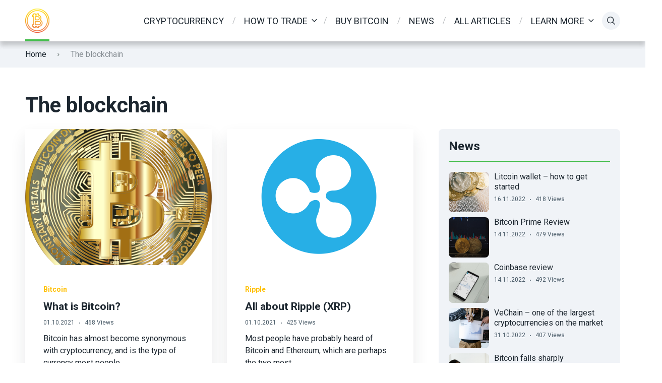

--- FILE ---
content_type: text/html; charset=UTF-8
request_url: https://kryptovaluta.info/en/keyword/the-blockchain/
body_size: 17903
content:
<!doctype html>
<html class="no-js" lang="en-US" prefix="og: https://ogp.me/ns#">

<head>
	<meta charset="UTF-8">
	<meta name="viewport" content="width=device-width, initial-scale=1">
		<style>img:is([sizes="auto" i], [sizes^="auto," i]) { contain-intrinsic-size: 3000px 1500px }</style>
	<link rel="preconnect" href="https://fonts.googleapis.com">
<link rel="preconnect" href="https://fonts.gstatic.com" crossorigin>

	<!-- This site is optimized with the Yoast SEO plugin v26.1.1 - https://yoast.com/wordpress/plugins/seo/ -->
	<title>The blockchain « Kryptovaluta.info</title>
	<meta property="og:locale" content="en_US" />
	<meta property="og:type" content="article" />
	<meta property="og:title" content="The blockchain « Kryptovaluta.info" />
	<meta property="og:url" content="https://kryptovaluta.info/en/keyword/the-blockchain/" />
	<meta property="og:site_name" content="Kryptovaluta.info" />
	<meta name="twitter:card" content="summary_large_image" />
	<script type="application/ld+json" class="yoast-schema-graph">{"@context":"https://schema.org","@graph":[{"@type":"CollectionPage","@id":"https://kryptovaluta.info/en/keyword/the-blockchain/","url":"https://kryptovaluta.info/en/keyword/the-blockchain/","name":"The blockchain « Kryptovaluta.info","isPartOf":{"@id":"https://kryptovaluta.info/en/#website"},"primaryImageOfPage":{"@id":"https://kryptovaluta.info/en/keyword/the-blockchain/#primaryimage"},"image":{"@id":"https://kryptovaluta.info/en/keyword/the-blockchain/#primaryimage"},"thumbnailUrl":"https://kryptovaluta.info/wp-content/uploads/2021/10/bitcoin-bilde.png","breadcrumb":{"@id":"https://kryptovaluta.info/en/keyword/the-blockchain/#breadcrumb"},"inLanguage":"en-US"},{"@type":"ImageObject","inLanguage":"en-US","@id":"https://kryptovaluta.info/en/keyword/the-blockchain/#primaryimage","url":"https://kryptovaluta.info/wp-content/uploads/2021/10/bitcoin-bilde.png","contentUrl":"https://kryptovaluta.info/wp-content/uploads/2021/10/bitcoin-bilde.png","width":1920,"height":1920},{"@type":"BreadcrumbList","@id":"https://kryptovaluta.info/en/keyword/the-blockchain/#breadcrumb","itemListElement":[{"@type":"ListItem","position":1,"name":"Kryptovaluta.info","item":"https://kryptovaluta.info/en/"},{"@type":"ListItem","position":2,"name":"The blockchain"}]},{"@type":"WebSite","@id":"https://kryptovaluta.info/en/#website","url":"https://kryptovaluta.info/en/","name":"Kryptovaluta.info","description":"av kryptoentustiaster","publisher":{"@id":"https://kryptovaluta.info/en/#organization"},"potentialAction":[{"@type":"SearchAction","target":{"@type":"EntryPoint","urlTemplate":"https://kryptovaluta.info/en/?s={search_term_string}"},"query-input":{"@type":"PropertyValueSpecification","valueRequired":true,"valueName":"search_term_string"}}],"inLanguage":"en-US"},{"@type":"Organization","@id":"https://kryptovaluta.info/en/#organization","name":"Kryptovaluta.info","url":"https://kryptovaluta.info/en/","logo":{"@type":"ImageObject","inLanguage":"en-US","@id":"https://kryptovaluta.info/en/#/schema/logo/image/","url":"https://kryptovaluta.info/wp-content/uploads/2021/08/cropped-kryptovaluta-logo-e1668518234994.png","contentUrl":"https://kryptovaluta.info/wp-content/uploads/2021/08/cropped-kryptovaluta-logo-e1668518234994.png","width":48,"height":48,"caption":"Kryptovaluta.info"},"image":{"@id":"https://kryptovaluta.info/en/#/schema/logo/image/"}}]}</script>
	<!-- / Yoast SEO plugin. -->



<!-- Search Engine Optimization by Rank Math PRO - https://rankmath.com/ -->
<title>The blockchain « Kryptovaluta.info</title>
<meta name="robots" content="follow, noindex"/>
<meta property="og:locale" content="en_US" />
<meta property="og:type" content="article" />
<meta property="og:title" content="The blockchain « Kryptovaluta.info" />
<meta property="og:url" content="https://kryptovaluta.info/en/keyword/the-blockchain/" />
<meta property="og:site_name" content="Kryptovaluta.info" />
<meta name="twitter:card" content="summary_large_image" />
<meta name="twitter:title" content="The blockchain « Kryptovaluta.info" />
<meta name="twitter:label1" content="Posts" />
<meta name="twitter:data1" content="7" />
<script type="application/ld+json" class="rank-math-schema-pro">{"@context":"https://schema.org","@graph":[{"@type":"Organization","@id":"https://kryptovaluta.info/en/#organization/","name":"Kryptovaluta.info","url":"https://kryptovaluta.info/en/","logo":{"@type":"ImageObject","@id":"https://kryptovaluta.info/en/#logo/","url":"http://kryptovaluta.info/wp-content/uploads/2021/08/cropped-kryptovaluta-logo-e1668518234994.png","contentUrl":"http://kryptovaluta.info/wp-content/uploads/2021/08/cropped-kryptovaluta-logo-e1668518234994.png","caption":"Kryptovaluta.info","inLanguage":"en-US","width":"48","height":"48"}},{"@type":"WebSite","@id":"https://kryptovaluta.info/en/#website/","url":"https://kryptovaluta.info/en/","name":"Kryptovaluta.info","alternateName":"Kryptovaluta","publisher":{"@id":"https://kryptovaluta.info/en/#organization/"},"inLanguage":"en-US"},{"@type":"BreadcrumbList","@id":"https://kryptovaluta.info/en/keyword/the-blockchain/#breadcrumb","itemListElement":[{"@type":"ListItem","position":"1","item":{"@id":"http://kryptovaluta.info","name":"Kryptovaluta.info"}},{"@type":"ListItem","position":"2","item":{"@id":"https://kryptovaluta.info/en/keyword/the-blockchain/","name":"The blockchain"}}]},{"@type":"CollectionPage","@id":"https://kryptovaluta.info/en/keyword/the-blockchain/#webpage","url":"https://kryptovaluta.info/en/keyword/the-blockchain/","name":"The blockchain \u00ab Kryptovaluta.info","isPartOf":{"@id":"https://kryptovaluta.info/en/#website/"},"inLanguage":"en-US","breadcrumb":{"@id":"https://kryptovaluta.info/en/keyword/the-blockchain/#breadcrumb"}}]}</script>
<!-- /Rank Math WordPress SEO plugin -->

<link rel='dns-prefetch' href='//fonts.googleapis.com' />
<link rel="alternate" type="application/rss+xml" title="Kryptovaluta.info &raquo; Feed" href="https://kryptovaluta.info/en/feed/" />
<link rel="alternate" type="application/rss+xml" title="Kryptovaluta.info &raquo; Comments Feed" href="https://kryptovaluta.info/en/comments/feed/" />
<link rel="alternate" type="application/rss+xml" title="Kryptovaluta.info &raquo; The blockchain Tag Feed" href="https://kryptovaluta.info/en/keyword/the-blockchain/feed/" />
<script type="text/javascript">
/* <![CDATA[ */
window._wpemojiSettings = {"baseUrl":"https:\/\/s.w.org\/images\/core\/emoji\/16.0.1\/72x72\/","ext":".png","svgUrl":"https:\/\/s.w.org\/images\/core\/emoji\/16.0.1\/svg\/","svgExt":".svg","source":{"concatemoji":"https:\/\/kryptovaluta.info\/wp-includes\/js\/wp-emoji-release.min.js?ver=6.8.3"}};
/*! This file is auto-generated */
!function(s,n){var o,i,e;function c(e){try{var t={supportTests:e,timestamp:(new Date).valueOf()};sessionStorage.setItem(o,JSON.stringify(t))}catch(e){}}function p(e,t,n){e.clearRect(0,0,e.canvas.width,e.canvas.height),e.fillText(t,0,0);var t=new Uint32Array(e.getImageData(0,0,e.canvas.width,e.canvas.height).data),a=(e.clearRect(0,0,e.canvas.width,e.canvas.height),e.fillText(n,0,0),new Uint32Array(e.getImageData(0,0,e.canvas.width,e.canvas.height).data));return t.every(function(e,t){return e===a[t]})}function u(e,t){e.clearRect(0,0,e.canvas.width,e.canvas.height),e.fillText(t,0,0);for(var n=e.getImageData(16,16,1,1),a=0;a<n.data.length;a++)if(0!==n.data[a])return!1;return!0}function f(e,t,n,a){switch(t){case"flag":return n(e,"\ud83c\udff3\ufe0f\u200d\u26a7\ufe0f","\ud83c\udff3\ufe0f\u200b\u26a7\ufe0f")?!1:!n(e,"\ud83c\udde8\ud83c\uddf6","\ud83c\udde8\u200b\ud83c\uddf6")&&!n(e,"\ud83c\udff4\udb40\udc67\udb40\udc62\udb40\udc65\udb40\udc6e\udb40\udc67\udb40\udc7f","\ud83c\udff4\u200b\udb40\udc67\u200b\udb40\udc62\u200b\udb40\udc65\u200b\udb40\udc6e\u200b\udb40\udc67\u200b\udb40\udc7f");case"emoji":return!a(e,"\ud83e\udedf")}return!1}function g(e,t,n,a){var r="undefined"!=typeof WorkerGlobalScope&&self instanceof WorkerGlobalScope?new OffscreenCanvas(300,150):s.createElement("canvas"),o=r.getContext("2d",{willReadFrequently:!0}),i=(o.textBaseline="top",o.font="600 32px Arial",{});return e.forEach(function(e){i[e]=t(o,e,n,a)}),i}function t(e){var t=s.createElement("script");t.src=e,t.defer=!0,s.head.appendChild(t)}"undefined"!=typeof Promise&&(o="wpEmojiSettingsSupports",i=["flag","emoji"],n.supports={everything:!0,everythingExceptFlag:!0},e=new Promise(function(e){s.addEventListener("DOMContentLoaded",e,{once:!0})}),new Promise(function(t){var n=function(){try{var e=JSON.parse(sessionStorage.getItem(o));if("object"==typeof e&&"number"==typeof e.timestamp&&(new Date).valueOf()<e.timestamp+604800&&"object"==typeof e.supportTests)return e.supportTests}catch(e){}return null}();if(!n){if("undefined"!=typeof Worker&&"undefined"!=typeof OffscreenCanvas&&"undefined"!=typeof URL&&URL.createObjectURL&&"undefined"!=typeof Blob)try{var e="postMessage("+g.toString()+"("+[JSON.stringify(i),f.toString(),p.toString(),u.toString()].join(",")+"));",a=new Blob([e],{type:"text/javascript"}),r=new Worker(URL.createObjectURL(a),{name:"wpTestEmojiSupports"});return void(r.onmessage=function(e){c(n=e.data),r.terminate(),t(n)})}catch(e){}c(n=g(i,f,p,u))}t(n)}).then(function(e){for(var t in e)n.supports[t]=e[t],n.supports.everything=n.supports.everything&&n.supports[t],"flag"!==t&&(n.supports.everythingExceptFlag=n.supports.everythingExceptFlag&&n.supports[t]);n.supports.everythingExceptFlag=n.supports.everythingExceptFlag&&!n.supports.flag,n.DOMReady=!1,n.readyCallback=function(){n.DOMReady=!0}}).then(function(){return e}).then(function(){var e;n.supports.everything||(n.readyCallback(),(e=n.source||{}).concatemoji?t(e.concatemoji):e.wpemoji&&e.twemoji&&(t(e.twemoji),t(e.wpemoji)))}))}((window,document),window._wpemojiSettings);
/* ]]> */
</script>

<style id='wp-emoji-styles-inline-css' type='text/css'>

	img.wp-smiley, img.emoji {
		display: inline !important;
		border: none !important;
		box-shadow: none !important;
		height: 1em !important;
		width: 1em !important;
		margin: 0 0.07em !important;
		vertical-align: -0.1em !important;
		background: none !important;
		padding: 0 !important;
	}
</style>
<link rel='stylesheet' id='wp-block-library-css' href='https://kryptovaluta.info/wp-includes/css/dist/block-library/style.min.css?ver=6.8.3' type='text/css' media='all' />
<style id='wp-block-library-theme-inline-css' type='text/css'>
.wp-block-audio :where(figcaption){color:#555;font-size:13px;text-align:center}.is-dark-theme .wp-block-audio :where(figcaption){color:#ffffffa6}.wp-block-audio{margin:0 0 1em}.wp-block-code{border:1px solid #ccc;border-radius:4px;font-family:Menlo,Consolas,monaco,monospace;padding:.8em 1em}.wp-block-embed :where(figcaption){color:#555;font-size:13px;text-align:center}.is-dark-theme .wp-block-embed :where(figcaption){color:#ffffffa6}.wp-block-embed{margin:0 0 1em}.blocks-gallery-caption{color:#555;font-size:13px;text-align:center}.is-dark-theme .blocks-gallery-caption{color:#ffffffa6}:root :where(.wp-block-image figcaption){color:#555;font-size:13px;text-align:center}.is-dark-theme :root :where(.wp-block-image figcaption){color:#ffffffa6}.wp-block-image{margin:0 0 1em}.wp-block-pullquote{border-bottom:4px solid;border-top:4px solid;color:currentColor;margin-bottom:1.75em}.wp-block-pullquote cite,.wp-block-pullquote footer,.wp-block-pullquote__citation{color:currentColor;font-size:.8125em;font-style:normal;text-transform:uppercase}.wp-block-quote{border-left:.25em solid;margin:0 0 1.75em;padding-left:1em}.wp-block-quote cite,.wp-block-quote footer{color:currentColor;font-size:.8125em;font-style:normal;position:relative}.wp-block-quote:where(.has-text-align-right){border-left:none;border-right:.25em solid;padding-left:0;padding-right:1em}.wp-block-quote:where(.has-text-align-center){border:none;padding-left:0}.wp-block-quote.is-large,.wp-block-quote.is-style-large,.wp-block-quote:where(.is-style-plain){border:none}.wp-block-search .wp-block-search__label{font-weight:700}.wp-block-search__button{border:1px solid #ccc;padding:.375em .625em}:where(.wp-block-group.has-background){padding:1.25em 2.375em}.wp-block-separator.has-css-opacity{opacity:.4}.wp-block-separator{border:none;border-bottom:2px solid;margin-left:auto;margin-right:auto}.wp-block-separator.has-alpha-channel-opacity{opacity:1}.wp-block-separator:not(.is-style-wide):not(.is-style-dots){width:100px}.wp-block-separator.has-background:not(.is-style-dots){border-bottom:none;height:1px}.wp-block-separator.has-background:not(.is-style-wide):not(.is-style-dots){height:2px}.wp-block-table{margin:0 0 1em}.wp-block-table td,.wp-block-table th{word-break:normal}.wp-block-table :where(figcaption){color:#555;font-size:13px;text-align:center}.is-dark-theme .wp-block-table :where(figcaption){color:#ffffffa6}.wp-block-video :where(figcaption){color:#555;font-size:13px;text-align:center}.is-dark-theme .wp-block-video :where(figcaption){color:#ffffffa6}.wp-block-video{margin:0 0 1em}:root :where(.wp-block-template-part.has-background){margin-bottom:0;margin-top:0;padding:1.25em 2.375em}
</style>
<style id='global-styles-inline-css' type='text/css'>
:root{--wp--preset--aspect-ratio--square: 1;--wp--preset--aspect-ratio--4-3: 4/3;--wp--preset--aspect-ratio--3-4: 3/4;--wp--preset--aspect-ratio--3-2: 3/2;--wp--preset--aspect-ratio--2-3: 2/3;--wp--preset--aspect-ratio--16-9: 16/9;--wp--preset--aspect-ratio--9-16: 9/16;--wp--preset--color--black: #000000;--wp--preset--color--cyan-bluish-gray: #abb8c3;--wp--preset--color--white: #ffffff;--wp--preset--color--pale-pink: #f78da7;--wp--preset--color--vivid-red: #cf2e2e;--wp--preset--color--luminous-vivid-orange: #ff6900;--wp--preset--color--luminous-vivid-amber: #fcb900;--wp--preset--color--light-green-cyan: #7bdcb5;--wp--preset--color--vivid-green-cyan: #00d084;--wp--preset--color--pale-cyan-blue: #8ed1fc;--wp--preset--color--vivid-cyan-blue: #0693e3;--wp--preset--color--vivid-purple: #9b51e0;--wp--preset--color--poka-main-color: #44be4c;--wp--preset--color--poka-secondary-color: #ffc106;--wp--preset--color--poka-text-color: #1d2730;--wp--preset--color--poka-text-color-alt: #4a5b68;--wp--preset--color--poka-boxes-background-color: #f0f3f7;--wp--preset--color--poka-boxes-background-color-alt: #e8ecf2;--wp--preset--gradient--vivid-cyan-blue-to-vivid-purple: linear-gradient(135deg,rgba(6,147,227,1) 0%,rgb(155,81,224) 100%);--wp--preset--gradient--light-green-cyan-to-vivid-green-cyan: linear-gradient(135deg,rgb(122,220,180) 0%,rgb(0,208,130) 100%);--wp--preset--gradient--luminous-vivid-amber-to-luminous-vivid-orange: linear-gradient(135deg,rgba(252,185,0,1) 0%,rgba(255,105,0,1) 100%);--wp--preset--gradient--luminous-vivid-orange-to-vivid-red: linear-gradient(135deg,rgba(255,105,0,1) 0%,rgb(207,46,46) 100%);--wp--preset--gradient--very-light-gray-to-cyan-bluish-gray: linear-gradient(135deg,rgb(238,238,238) 0%,rgb(169,184,195) 100%);--wp--preset--gradient--cool-to-warm-spectrum: linear-gradient(135deg,rgb(74,234,220) 0%,rgb(151,120,209) 20%,rgb(207,42,186) 40%,rgb(238,44,130) 60%,rgb(251,105,98) 80%,rgb(254,248,76) 100%);--wp--preset--gradient--blush-light-purple: linear-gradient(135deg,rgb(255,206,236) 0%,rgb(152,150,240) 100%);--wp--preset--gradient--blush-bordeaux: linear-gradient(135deg,rgb(254,205,165) 0%,rgb(254,45,45) 50%,rgb(107,0,62) 100%);--wp--preset--gradient--luminous-dusk: linear-gradient(135deg,rgb(255,203,112) 0%,rgb(199,81,192) 50%,rgb(65,88,208) 100%);--wp--preset--gradient--pale-ocean: linear-gradient(135deg,rgb(255,245,203) 0%,rgb(182,227,212) 50%,rgb(51,167,181) 100%);--wp--preset--gradient--electric-grass: linear-gradient(135deg,rgb(202,248,128) 0%,rgb(113,206,126) 100%);--wp--preset--gradient--midnight: linear-gradient(135deg,rgb(2,3,129) 0%,rgb(40,116,252) 100%);--wp--preset--font-size--small: 0.8rem;--wp--preset--font-size--medium: 1.25rem;--wp--preset--font-size--large: 2.25rem;--wp--preset--font-size--x-large: 42px;--wp--preset--font-size--normal: 1rem;--wp--preset--font-size--huge: 2.625rem;--wp--preset--spacing--20: 0.44rem;--wp--preset--spacing--30: 0.67rem;--wp--preset--spacing--40: 1rem;--wp--preset--spacing--50: 1.5rem;--wp--preset--spacing--60: 2.25rem;--wp--preset--spacing--70: 3.38rem;--wp--preset--spacing--80: 5.06rem;--wp--preset--shadow--natural: 6px 6px 9px rgba(0, 0, 0, 0.2);--wp--preset--shadow--deep: 12px 12px 50px rgba(0, 0, 0, 0.4);--wp--preset--shadow--sharp: 6px 6px 0px rgba(0, 0, 0, 0.2);--wp--preset--shadow--outlined: 6px 6px 0px -3px rgba(255, 255, 255, 1), 6px 6px rgba(0, 0, 0, 1);--wp--preset--shadow--crisp: 6px 6px 0px rgba(0, 0, 0, 1);}:root { --wp--style--global--content-size: var(--container-width-wp);--wp--style--global--wide-size: var(--container-width-wp); }:where(body) { margin: 0; }.wp-site-blocks > .alignleft { float: left; margin-right: 2em; }.wp-site-blocks > .alignright { float: right; margin-left: 2em; }.wp-site-blocks > .aligncenter { justify-content: center; margin-left: auto; margin-right: auto; }:where(.wp-site-blocks) > * { margin-block-start: 24px; margin-block-end: 0; }:where(.wp-site-blocks) > :first-child { margin-block-start: 0; }:where(.wp-site-blocks) > :last-child { margin-block-end: 0; }:root { --wp--style--block-gap: 24px; }:root :where(.is-layout-flow) > :first-child{margin-block-start: 0;}:root :where(.is-layout-flow) > :last-child{margin-block-end: 0;}:root :where(.is-layout-flow) > *{margin-block-start: 24px;margin-block-end: 0;}:root :where(.is-layout-constrained) > :first-child{margin-block-start: 0;}:root :where(.is-layout-constrained) > :last-child{margin-block-end: 0;}:root :where(.is-layout-constrained) > *{margin-block-start: 24px;margin-block-end: 0;}:root :where(.is-layout-flex){gap: 24px;}:root :where(.is-layout-grid){gap: 24px;}.is-layout-flow > .alignleft{float: left;margin-inline-start: 0;margin-inline-end: 2em;}.is-layout-flow > .alignright{float: right;margin-inline-start: 2em;margin-inline-end: 0;}.is-layout-flow > .aligncenter{margin-left: auto !important;margin-right: auto !important;}.is-layout-constrained > .alignleft{float: left;margin-inline-start: 0;margin-inline-end: 2em;}.is-layout-constrained > .alignright{float: right;margin-inline-start: 2em;margin-inline-end: 0;}.is-layout-constrained > .aligncenter{margin-left: auto !important;margin-right: auto !important;}.is-layout-constrained > :where(:not(.alignleft):not(.alignright):not(.alignfull)){max-width: var(--wp--style--global--content-size);margin-left: auto !important;margin-right: auto !important;}.is-layout-constrained > .alignwide{max-width: var(--wp--style--global--wide-size);}body .is-layout-flex{display: flex;}.is-layout-flex{flex-wrap: wrap;align-items: center;}.is-layout-flex > :is(*, div){margin: 0;}body .is-layout-grid{display: grid;}.is-layout-grid > :is(*, div){margin: 0;}body{font-family: var(--main-font-family);font-size: var(--main-font-size);padding-top: 0px;padding-right: 0px;padding-bottom: 0px;padding-left: 0px;}a:where(:not(.wp-element-button)){text-decoration: underline;}h1{font-family: var(--headings-font-family);font-size: var(--h1-font-size);font-weight: var(--headings-font-weight);line-height: var(--headings-line-height);margin-bottom: var(--h1-margin);}h2{font-family: var(--headings-font-family);font-size: var(--h2-font-size);font-weight: var(--headings-font-weight);line-height: var(--headings-line-height);margin-bottom: var(--h1-margin);}h3{font-family: var(--headings-font-family);font-size: var(--h3-font-size);font-weight: var(--headings-font-weight);line-height: var(--headings-line-height);margin-bottom: var(--h3-margin);}h4{color: var(--boxes-text-color);font-family: var(--headings-font-family);font-size: var(--h4-font-size);font-weight: var(--headings-font-weight);line-height: var(--headings-line-height);margin-bottom: var(--h3-margin);}h5{font-family: var(--headings-font-family);font-size: var(--h5-font-size);font-weight: var(--headings-font-weight);line-height: var(--headings-line-height);margin-bottom: var(--h3-margin);}h6{font-family: var(--headings-font-family);font-size: var(--h6-font-size);font-weight: var(--headings-font-weight);line-height: var(--headings-line-height);margin-bottom: var(--h3-margin);}:root :where(.wp-element-button, .wp-block-button__link){background-color: #32373c;border-width: 0;color: #fff;font-family: inherit;font-size: inherit;line-height: inherit;padding: calc(0.667em + 2px) calc(1.333em + 2px);text-decoration: none;}.has-black-color{color: var(--wp--preset--color--black) !important;}.has-cyan-bluish-gray-color{color: var(--wp--preset--color--cyan-bluish-gray) !important;}.has-white-color{color: var(--wp--preset--color--white) !important;}.has-pale-pink-color{color: var(--wp--preset--color--pale-pink) !important;}.has-vivid-red-color{color: var(--wp--preset--color--vivid-red) !important;}.has-luminous-vivid-orange-color{color: var(--wp--preset--color--luminous-vivid-orange) !important;}.has-luminous-vivid-amber-color{color: var(--wp--preset--color--luminous-vivid-amber) !important;}.has-light-green-cyan-color{color: var(--wp--preset--color--light-green-cyan) !important;}.has-vivid-green-cyan-color{color: var(--wp--preset--color--vivid-green-cyan) !important;}.has-pale-cyan-blue-color{color: var(--wp--preset--color--pale-cyan-blue) !important;}.has-vivid-cyan-blue-color{color: var(--wp--preset--color--vivid-cyan-blue) !important;}.has-vivid-purple-color{color: var(--wp--preset--color--vivid-purple) !important;}.has-poka-main-color-color{color: var(--wp--preset--color--poka-main-color) !important;}.has-poka-secondary-color-color{color: var(--wp--preset--color--poka-secondary-color) !important;}.has-poka-text-color-color{color: var(--wp--preset--color--poka-text-color) !important;}.has-poka-text-color-alt-color{color: var(--wp--preset--color--poka-text-color-alt) !important;}.has-poka-boxes-background-color-color{color: var(--wp--preset--color--poka-boxes-background-color) !important;}.has-poka-boxes-background-color-alt-color{color: var(--wp--preset--color--poka-boxes-background-color-alt) !important;}.has-black-background-color{background-color: var(--wp--preset--color--black) !important;}.has-cyan-bluish-gray-background-color{background-color: var(--wp--preset--color--cyan-bluish-gray) !important;}.has-white-background-color{background-color: var(--wp--preset--color--white) !important;}.has-pale-pink-background-color{background-color: var(--wp--preset--color--pale-pink) !important;}.has-vivid-red-background-color{background-color: var(--wp--preset--color--vivid-red) !important;}.has-luminous-vivid-orange-background-color{background-color: var(--wp--preset--color--luminous-vivid-orange) !important;}.has-luminous-vivid-amber-background-color{background-color: var(--wp--preset--color--luminous-vivid-amber) !important;}.has-light-green-cyan-background-color{background-color: var(--wp--preset--color--light-green-cyan) !important;}.has-vivid-green-cyan-background-color{background-color: var(--wp--preset--color--vivid-green-cyan) !important;}.has-pale-cyan-blue-background-color{background-color: var(--wp--preset--color--pale-cyan-blue) !important;}.has-vivid-cyan-blue-background-color{background-color: var(--wp--preset--color--vivid-cyan-blue) !important;}.has-vivid-purple-background-color{background-color: var(--wp--preset--color--vivid-purple) !important;}.has-poka-main-color-background-color{background-color: var(--wp--preset--color--poka-main-color) !important;}.has-poka-secondary-color-background-color{background-color: var(--wp--preset--color--poka-secondary-color) !important;}.has-poka-text-color-background-color{background-color: var(--wp--preset--color--poka-text-color) !important;}.has-poka-text-color-alt-background-color{background-color: var(--wp--preset--color--poka-text-color-alt) !important;}.has-poka-boxes-background-color-background-color{background-color: var(--wp--preset--color--poka-boxes-background-color) !important;}.has-poka-boxes-background-color-alt-background-color{background-color: var(--wp--preset--color--poka-boxes-background-color-alt) !important;}.has-black-border-color{border-color: var(--wp--preset--color--black) !important;}.has-cyan-bluish-gray-border-color{border-color: var(--wp--preset--color--cyan-bluish-gray) !important;}.has-white-border-color{border-color: var(--wp--preset--color--white) !important;}.has-pale-pink-border-color{border-color: var(--wp--preset--color--pale-pink) !important;}.has-vivid-red-border-color{border-color: var(--wp--preset--color--vivid-red) !important;}.has-luminous-vivid-orange-border-color{border-color: var(--wp--preset--color--luminous-vivid-orange) !important;}.has-luminous-vivid-amber-border-color{border-color: var(--wp--preset--color--luminous-vivid-amber) !important;}.has-light-green-cyan-border-color{border-color: var(--wp--preset--color--light-green-cyan) !important;}.has-vivid-green-cyan-border-color{border-color: var(--wp--preset--color--vivid-green-cyan) !important;}.has-pale-cyan-blue-border-color{border-color: var(--wp--preset--color--pale-cyan-blue) !important;}.has-vivid-cyan-blue-border-color{border-color: var(--wp--preset--color--vivid-cyan-blue) !important;}.has-vivid-purple-border-color{border-color: var(--wp--preset--color--vivid-purple) !important;}.has-poka-main-color-border-color{border-color: var(--wp--preset--color--poka-main-color) !important;}.has-poka-secondary-color-border-color{border-color: var(--wp--preset--color--poka-secondary-color) !important;}.has-poka-text-color-border-color{border-color: var(--wp--preset--color--poka-text-color) !important;}.has-poka-text-color-alt-border-color{border-color: var(--wp--preset--color--poka-text-color-alt) !important;}.has-poka-boxes-background-color-border-color{border-color: var(--wp--preset--color--poka-boxes-background-color) !important;}.has-poka-boxes-background-color-alt-border-color{border-color: var(--wp--preset--color--poka-boxes-background-color-alt) !important;}.has-vivid-cyan-blue-to-vivid-purple-gradient-background{background: var(--wp--preset--gradient--vivid-cyan-blue-to-vivid-purple) !important;}.has-light-green-cyan-to-vivid-green-cyan-gradient-background{background: var(--wp--preset--gradient--light-green-cyan-to-vivid-green-cyan) !important;}.has-luminous-vivid-amber-to-luminous-vivid-orange-gradient-background{background: var(--wp--preset--gradient--luminous-vivid-amber-to-luminous-vivid-orange) !important;}.has-luminous-vivid-orange-to-vivid-red-gradient-background{background: var(--wp--preset--gradient--luminous-vivid-orange-to-vivid-red) !important;}.has-very-light-gray-to-cyan-bluish-gray-gradient-background{background: var(--wp--preset--gradient--very-light-gray-to-cyan-bluish-gray) !important;}.has-cool-to-warm-spectrum-gradient-background{background: var(--wp--preset--gradient--cool-to-warm-spectrum) !important;}.has-blush-light-purple-gradient-background{background: var(--wp--preset--gradient--blush-light-purple) !important;}.has-blush-bordeaux-gradient-background{background: var(--wp--preset--gradient--blush-bordeaux) !important;}.has-luminous-dusk-gradient-background{background: var(--wp--preset--gradient--luminous-dusk) !important;}.has-pale-ocean-gradient-background{background: var(--wp--preset--gradient--pale-ocean) !important;}.has-electric-grass-gradient-background{background: var(--wp--preset--gradient--electric-grass) !important;}.has-midnight-gradient-background{background: var(--wp--preset--gradient--midnight) !important;}.has-small-font-size{font-size: var(--wp--preset--font-size--small) !important;}.has-medium-font-size{font-size: var(--wp--preset--font-size--medium) !important;}.has-large-font-size{font-size: var(--wp--preset--font-size--large) !important;}.has-x-large-font-size{font-size: var(--wp--preset--font-size--x-large) !important;}.has-normal-font-size{font-size: var(--wp--preset--font-size--normal) !important;}.has-huge-font-size{font-size: var(--wp--preset--font-size--huge) !important;}
:root :where(.wp-block-pullquote){font-size: 1.5em;line-height: 1.6;}
</style>
<link rel='stylesheet' id='contact-form-7-css' href='https://kryptovaluta.info/wp-content/plugins/contact-form-7/includes/css/styles.css?ver=6.1.2' type='text/css' media='all' />
<link rel='stylesheet' id='wpml-legacy-dropdown-0-css' href='https://kryptovaluta.info/wp-content/plugins/sitepress-multilingual-cms/templates/language-switchers/legacy-dropdown/style.min.css?ver=1' type='text/css' media='all' />
<style id='wpml-legacy-dropdown-0-inline-css' type='text/css'>
.wpml-ls-statics-shortcode_actions, .wpml-ls-statics-shortcode_actions .wpml-ls-sub-menu, .wpml-ls-statics-shortcode_actions a {border-color:#cdcdcd;}.wpml-ls-statics-shortcode_actions a, .wpml-ls-statics-shortcode_actions .wpml-ls-sub-menu a, .wpml-ls-statics-shortcode_actions .wpml-ls-sub-menu a:link, .wpml-ls-statics-shortcode_actions li:not(.wpml-ls-current-language) .wpml-ls-link, .wpml-ls-statics-shortcode_actions li:not(.wpml-ls-current-language) .wpml-ls-link:link {color:#444444;background-color:#ffffff;}.wpml-ls-statics-shortcode_actions .wpml-ls-sub-menu a:hover,.wpml-ls-statics-shortcode_actions .wpml-ls-sub-menu a:focus, .wpml-ls-statics-shortcode_actions .wpml-ls-sub-menu a:link:hover, .wpml-ls-statics-shortcode_actions .wpml-ls-sub-menu a:link:focus {color:#000000;background-color:#eeeeee;}.wpml-ls-statics-shortcode_actions .wpml-ls-current-language > a {color:#444444;background-color:#ffffff;}.wpml-ls-statics-shortcode_actions .wpml-ls-current-language:hover>a, .wpml-ls-statics-shortcode_actions .wpml-ls-current-language>a:focus {color:#000000;background-color:#eeeeee;}
</style>
<link rel='stylesheet' id='wpml-legacy-horizontal-list-0-css' href='https://kryptovaluta.info/wp-content/plugins/sitepress-multilingual-cms/templates/language-switchers/legacy-list-horizontal/style.min.css?ver=1' type='text/css' media='all' />
<style id='wpml-legacy-horizontal-list-0-inline-css' type='text/css'>
.wpml-ls-statics-footer, .wpml-ls-statics-footer .wpml-ls-sub-menu, .wpml-ls-statics-footer a {border-color:#cdcdcd;}.wpml-ls-statics-footer a, .wpml-ls-statics-footer .wpml-ls-sub-menu a, .wpml-ls-statics-footer .wpml-ls-sub-menu a:link, .wpml-ls-statics-footer li:not(.wpml-ls-current-language) .wpml-ls-link, .wpml-ls-statics-footer li:not(.wpml-ls-current-language) .wpml-ls-link:link {color:#444444;background-color:#ffffff;}.wpml-ls-statics-footer .wpml-ls-sub-menu a:hover,.wpml-ls-statics-footer .wpml-ls-sub-menu a:focus, .wpml-ls-statics-footer .wpml-ls-sub-menu a:link:hover, .wpml-ls-statics-footer .wpml-ls-sub-menu a:link:focus {color:#000000;background-color:#eeeeee;}.wpml-ls-statics-footer .wpml-ls-current-language > a {color:#444444;background-color:#ffffff;}.wpml-ls-statics-footer .wpml-ls-current-language:hover>a, .wpml-ls-statics-footer .wpml-ls-current-language>a:focus {color:#000000;background-color:#eeeeee;}
</style>
<link rel='stylesheet' id='poka-fonts-css' href='https://fonts.googleapis.com/css?family=Roboto%3A400%2C400italic%2C700%7C&#038;display=swap&#038;ver=4.0.0' type='text/css' media='all' />
<link rel='stylesheet' id='poka-vendor-css' href='https://kryptovaluta.info/wp-content/themes/pokatheme/assets/public/css/vendor.min.css?ver=4.0.0' type='text/css' media='all' />
<link rel='stylesheet' id='poka-bundle-css' href='https://kryptovaluta.info/wp-content/themes/pokatheme/assets/public/css/bundle.min.css?ver=4.0.0' type='text/css' media='all' />
<style id='poka-css-vars-inline-css' type='text/css'>
:root {
--main-font-family:Roboto;
--headings-font-family:Roboto;
}
</style>
<script type="text/javascript" src="https://kryptovaluta.info/wp-content/plugins/sitepress-multilingual-cms/templates/language-switchers/legacy-dropdown/script.min.js?ver=1" id="wpml-legacy-dropdown-0-js"></script>
<link rel="https://api.w.org/" href="https://kryptovaluta.info/en/wp-json/" /><link rel="alternate" title="JSON" type="application/json" href="https://kryptovaluta.info/en/wp-json/wp/v2/tags/3808" /><link rel="EditURI" type="application/rsd+xml" title="RSD" href="https://kryptovaluta.info/xmlrpc.php?rsd" />
<meta name="generator" content="WordPress 6.8.3" />
<meta name="generator" content="WPML ver:4.7.6 stt:9,12,37,1,15,18,4,3,23,27,31,32,38,40,44,45,2,50,54;" />
<link rel="icon" href="https://kryptovaluta.info/wp-content/uploads/2021/08/cropped-kryptovaluta-logo-32x32.png" sizes="32x32" />
<link rel="icon" href="https://kryptovaluta.info/wp-content/uploads/2021/08/cropped-kryptovaluta-logo-192x192.png" sizes="192x192" />
<link rel="apple-touch-icon" href="https://kryptovaluta.info/wp-content/uploads/2021/08/cropped-kryptovaluta-logo-180x180.png" />
<meta name="msapplication-TileImage" content="https://kryptovaluta.info/wp-content/uploads/2021/08/cropped-kryptovaluta-logo-270x270.png" />
		<style type="text/css" id="wp-custom-css">
			.archive .container p a {
    text-decoration: underline;
    color: green;
}
.read-more-custom-link {border-top:1px solid lightgrey;  width: max-content; padding: 10px; border-radius:10px; display:flex; }


.read-more-custom-link span.link a {color: blue !important; font-weight:bold; margin-left:5px;
}

.read-more-custom-link  a {color: blue !important; font-weight:bold
}



#header-mobile-menu,.site-header--style2 .header-menu>li {text-transform:uppercase !important}


.wp-video, video.wp-video-shortcode, .mejs-container, .mejs-overlay.load {
    width: 100% !important;
    height: 100% !important;
}
.mejs-container {
    padding-top: 56.25%;
}
.wp-video, video.wp-video-shortcode {
    max-width: 100% !important;
}
video.wp-video-shortcode {
    position: relative;
}
.mejs-mediaelement {
    position: absolute;
    top: 0;
    right: 0;
    bottom: 0;
    left: 0;
}
.mejs-controls {
    display: none;
}
.mejs-overlay-play {
    top: 0;
    right: 0;
    bottom: 0;
    left: 0;
    width: auto !important;
    height: auto !important;
}		</style>
		</head>

<body class="archive tag tag-the-blockchain tag-3808 wp-custom-logo wp-embed-responsive wp-theme-pokatheme body-show-breadcrumbs">
<!--[if IE]>
	<p class="browserupgrade">You are using an <strong>outdated</strong> browser. Please <a href="https://browsehappy.com/">upgrade your browser</a> to improve your experience and security.</p>
<![endif]-->

	<header class="site-header site-header--style2">
	<div class="header-top">
		<div class="container">
			<div class="header-top-flex">
				<div class="header-top-flex-part header-top-flex-part--left">
						
<div class="header-logo">
<a href="https://kryptovaluta.info/en/" class="custom-logo-link" rel="home"><img width="48" height="48" src="https://kryptovaluta.info/wp-content/uploads/2021/08/cropped-kryptovaluta-logo-e1668518234994.png" class="custom-logo" alt="Kryptovaluta.info - kryptovaluta - hvordan kjøpe kryptovaluta - bitcoin - ethereum" decoding="async" /></a></div>
				</div>
				<div class="header-top-flex-part header-top-flex-part--right">
					
<nav class="header-menu-wrapper d-lg-none"><ul id="menu-toppmeny-engelsk" class="header-menu"><li id="menu-item-44946" class="menu-item menu-item-type-post_type menu-item-object-page menu-item-home menu-item-44946"><a href="https://kryptovaluta.info/en/">Cryptocurrency</a></li>
<li id="menu-item-55343" class="menu-item menu-item-type-post_type menu-item-object-post menu-item-has-children menu-item-55343"><a href="https://kryptovaluta.info/en/how-to-buy-cryptocurrency/">How to trade</a>
<ul class="sub-menu">
	<li id="menu-item-55405" class="menu-item menu-item-type-post_type menu-item-object-post menu-item-55405"><a href="https://kryptovaluta.info/en/buy-ethereum/">Buy Ethereum</a></li>
	<li id="menu-item-55406" class="menu-item menu-item-type-post_type menu-item-object-post menu-item-55406"><a href="https://kryptovaluta.info/en/what-you-need-to-know-about-altcoins/">Buy ALTCOINS</a></li>
	<li id="menu-item-55345" class="menu-item menu-item-type-post_type menu-item-object-post menu-item-55345"><a href="https://kryptovaluta.info/en/all-about-bitcoin-gearing/">Bitcoin Gearing</a></li>
	<li id="menu-item-55407" class="menu-item menu-item-type-post_type menu-item-object-post menu-item-55407"><a href="https://kryptovaluta.info/en/how-to-become-good-at-cryptocurrency-trading/">How to be an expert</a></li>
	<li id="menu-item-55477" class="menu-item menu-item-type-taxonomy menu-item-object-category menu-item-55477"><a href="https://kryptovaluta.info/en/buying-tips/">Buying tips</a></li>
	<li id="menu-item-55537" class="menu-item menu-item-type-taxonomy menu-item-object-category menu-item-55537"><a href="https://kryptovaluta.info/en/buying-tips/stock-exchanges/">Marketplaces</a></li>
	<li id="menu-item-55539" class="menu-item menu-item-type-taxonomy menu-item-object-category menu-item-55539"><a href="https://kryptovaluta.info/en/buying-tips/rates/">Crypto rates</a></li>
	<li id="menu-item-55600" class="menu-item menu-item-type-post_type menu-item-object-post menu-item-55600"><a href="https://kryptovaluta.info/en/nft-a-guide-for-beginners/">NFT – GUIDE.</a></li>
	<li id="menu-item-55467" class="menu-item menu-item-type-post_type menu-item-object-post menu-item-55467"><a href="https://kryptovaluta.info/en/mining-for-beginners/">Mining &#8211; guide</a></li>
</ul>
</li>
<li id="menu-item-55344" class="menu-item menu-item-type-post_type menu-item-object-post menu-item-55344"><a href="https://kryptovaluta.info/en/buy-bitcoin/">Buy Bitcoin</a></li>
<li id="menu-item-55476" class="menu-item menu-item-type-taxonomy menu-item-object-category menu-item-55476"><a href="https://kryptovaluta.info/en/news/">News</a></li>
<li id="menu-item-55475" class="menu-item menu-item-type-post_type menu-item-object-page current_page_parent menu-item-55475"><a href="https://kryptovaluta.info/en/knowledge-database/">All articles</a></li>
<li id="menu-item-55601" class="menu-item menu-item-type-taxonomy menu-item-object-category menu-item-has-children menu-item-55601"><a href="https://kryptovaluta.info/en/knowledge-database/">Learn more</a>
<ul class="sub-menu">
	<li id="menu-item-55661" class="menu-item menu-item-type-taxonomy menu-item-object-category menu-item-55661"><a href="https://kryptovaluta.info/en/bitcoin-en/">Bitcoin</a></li>
	<li id="menu-item-55662" class="menu-item menu-item-type-taxonomy menu-item-object-category menu-item-55662"><a href="https://kryptovaluta.info/en/ethereum-en/">Ethereum</a></li>
	<li id="menu-item-55663" class="menu-item menu-item-type-taxonomy menu-item-object-category menu-item-55663"><a href="https://kryptovaluta.info/en/altcoins-en/">Altcoins</a></li>
	<li id="menu-item-55721" class="menu-item menu-item-type-taxonomy menu-item-object-category menu-item-55721"><a href="https://kryptovaluta.info/en/altcoins-en/stablecoins-en/">Stablecoins</a></li>
	<li id="menu-item-55722" class="menu-item menu-item-type-taxonomy menu-item-object-category menu-item-55722"><a href="https://kryptovaluta.info/en/generally/">Generally</a></li>
	<li id="menu-item-55731" class="menu-item menu-item-type-taxonomy menu-item-object-category menu-item-55731"><a href="https://kryptovaluta.info/en/blockchain-en/">Blockchain</a></li>
	<li id="menu-item-55732" class="menu-item menu-item-type-taxonomy menu-item-object-category menu-item-55732"><a href="https://kryptovaluta.info/en/knowledge-database/safety/">Safety</a></li>
	<li id="menu-item-55733" class="menu-item menu-item-type-taxonomy menu-item-object-category menu-item-55733"><a href="https://kryptovaluta.info/en/buying-tips/tax/">Tax</a></li>
	<li id="menu-item-55784" class="menu-item menu-item-type-taxonomy menu-item-object-category menu-item-55784"><a href="https://kryptovaluta.info/en/tokens-en/">Tokens</a></li>
</ul>
</li>
</ul></nav><nav id="header-mobile-menu" class="menu-toppmeny-engelsk-container"><ul id="menu-toppmeny-engelsk-1" class=""><li class="menu-item menu-item-type-post_type menu-item-object-page menu-item-home menu-item-44946"><a href="https://kryptovaluta.info/en/">Cryptocurrency</a></li>
<li class="menu-item menu-item-type-post_type menu-item-object-post menu-item-has-children menu-item-55343"><a href="https://kryptovaluta.info/en/how-to-buy-cryptocurrency/">How to trade</a>
<ul class="sub-menu">
	<li class="menu-item menu-item-type-post_type menu-item-object-post menu-item-55405"><a href="https://kryptovaluta.info/en/buy-ethereum/">Buy Ethereum</a></li>
	<li class="menu-item menu-item-type-post_type menu-item-object-post menu-item-55406"><a href="https://kryptovaluta.info/en/what-you-need-to-know-about-altcoins/">Buy ALTCOINS</a></li>
	<li class="menu-item menu-item-type-post_type menu-item-object-post menu-item-55345"><a href="https://kryptovaluta.info/en/all-about-bitcoin-gearing/">Bitcoin Gearing</a></li>
	<li class="menu-item menu-item-type-post_type menu-item-object-post menu-item-55407"><a href="https://kryptovaluta.info/en/how-to-become-good-at-cryptocurrency-trading/">How to be an expert</a></li>
	<li class="menu-item menu-item-type-taxonomy menu-item-object-category menu-item-55477"><a href="https://kryptovaluta.info/en/buying-tips/">Buying tips</a></li>
	<li class="menu-item menu-item-type-taxonomy menu-item-object-category menu-item-55537"><a href="https://kryptovaluta.info/en/buying-tips/stock-exchanges/">Marketplaces</a></li>
	<li class="menu-item menu-item-type-taxonomy menu-item-object-category menu-item-55539"><a href="https://kryptovaluta.info/en/buying-tips/rates/">Crypto rates</a></li>
	<li class="menu-item menu-item-type-post_type menu-item-object-post menu-item-55600"><a href="https://kryptovaluta.info/en/nft-a-guide-for-beginners/">NFT – GUIDE.</a></li>
	<li class="menu-item menu-item-type-post_type menu-item-object-post menu-item-55467"><a href="https://kryptovaluta.info/en/mining-for-beginners/">Mining &#8211; guide</a></li>
</ul>
</li>
<li class="menu-item menu-item-type-post_type menu-item-object-post menu-item-55344"><a href="https://kryptovaluta.info/en/buy-bitcoin/">Buy Bitcoin</a></li>
<li class="menu-item menu-item-type-taxonomy menu-item-object-category menu-item-55476"><a href="https://kryptovaluta.info/en/news/">News</a></li>
<li class="menu-item menu-item-type-post_type menu-item-object-page current_page_parent menu-item-55475"><a href="https://kryptovaluta.info/en/knowledge-database/">All articles</a></li>
<li class="menu-item menu-item-type-taxonomy menu-item-object-category menu-item-has-children menu-item-55601"><a href="https://kryptovaluta.info/en/knowledge-database/">Learn more</a>
<ul class="sub-menu">
	<li class="menu-item menu-item-type-taxonomy menu-item-object-category menu-item-55661"><a href="https://kryptovaluta.info/en/bitcoin-en/">Bitcoin</a></li>
	<li class="menu-item menu-item-type-taxonomy menu-item-object-category menu-item-55662"><a href="https://kryptovaluta.info/en/ethereum-en/">Ethereum</a></li>
	<li class="menu-item menu-item-type-taxonomy menu-item-object-category menu-item-55663"><a href="https://kryptovaluta.info/en/altcoins-en/">Altcoins</a></li>
	<li class="menu-item menu-item-type-taxonomy menu-item-object-category menu-item-55721"><a href="https://kryptovaluta.info/en/altcoins-en/stablecoins-en/">Stablecoins</a></li>
	<li class="menu-item menu-item-type-taxonomy menu-item-object-category menu-item-55722"><a href="https://kryptovaluta.info/en/generally/">Generally</a></li>
	<li class="menu-item menu-item-type-taxonomy menu-item-object-category menu-item-55731"><a href="https://kryptovaluta.info/en/blockchain-en/">Blockchain</a></li>
	<li class="menu-item menu-item-type-taxonomy menu-item-object-category menu-item-55732"><a href="https://kryptovaluta.info/en/knowledge-database/safety/">Safety</a></li>
	<li class="menu-item menu-item-type-taxonomy menu-item-object-category menu-item-55733"><a href="https://kryptovaluta.info/en/buying-tips/tax/">Tax</a></li>
	<li class="menu-item menu-item-type-taxonomy menu-item-object-category menu-item-55784"><a href="https://kryptovaluta.info/en/tokens-en/">Tokens</a></li>
</ul>
</li>
</ul></nav>					<div class="header-right-btns">
						
	<a href="#" class="icon poka-search icon-btn icon-btn--gray jsHeaderSearchToggler"></a>

	<a href="#header-mobile-menu" class="icon-btn icon-btn--gray btn-mobile-menu jsTriggerMobileMenu">
		<div class="hamburger-mobile-menu">
			<div></div>
		</div><!-- /.hamburger-mobile-menu -->
	</a>
					</div>
				</div>
			</div>
		</div>
	</div>
	<div class="header-bottom">
		<div class="container">
			<div class="header-bottom-inner">
				
<div class="header-search-form-wrapper jsHeaderSearchFormWrapper">
	<form action="https://kryptovaluta.info/en/" class="header-search-form">
		<input type="text" name="s" id="s" placeholder="Search">
		<button type="submit" value="" aria-label="Submit"></button>
	</form>
</div>
			</div>
		</div>
	</div>
</header>

	

			<div class="breadcrumbs-wrapper">
					<div class="container">
							<div id="breadcrumbs" class="breadcrumb-trail breadcrumbs"><span class="item-home"><a class="bread-link bread-home" href="https://kryptovaluta.info/en/" title="Home">Home</a></span><span class="breadcrumb-separator"> <i class="icon poka-angle-right"></i> </span><span class="item-current item-tag"><span class="bread-current bread-tag">The blockchain</span></span></div>					</div>
					<!-- /.container -->
			</div>
			<!-- /.breadcrumbs-wrapper -->
			
<main role="main" class="site-content post-53318 post type-post status-publish format-standard has-post-thumbnail hentry category-bitcoin-en tag-altcoins-en tag-bitcoin-en tag-buy-bitcoin tag-crypto-en tag-p2p-en tag-stock-exchanges tag-the-blockchain">
	<section class="group-category">
		<div class="container">
			<div class="row">
								<div class="col-12">
					<div class="posts-archives-wrapper text-area">
					<h1>The blockchain</h1>

												
						<div class="row row--hcenter gap-50 gap-lg-20 ">
		<div class="col-md-12 col-8">
							<div class="row gap-30 gap-md-20">
			
																	<div class="col-sm-12 col-6">
															
<article class="post-element  post-element--s1">
											<a class="link-on-img" href="https://kryptovaluta.info/en/what-is-bitcoin/">
			<img width="575" height="575" src="https://kryptovaluta.info/wp-content/uploads/2021/10/bitcoin-bilde.png" class="attachment-post-thumb size-post-thumb wp-post-image" alt="" />			</a>
						
	<div class="post-element-inner-wrapper">
		<div class="post-element-text">
				<div class="post-element-category-list"><a href="https://kryptovaluta.info/en/bitcoin-en/" rel="category tag">Bitcoin</a></div><!-- /.post-element-category-list -->
					<h3>
				<a href="https://kryptovaluta.info/en/what-is-bitcoin/">What is Bitcoin?</a>
			</h3>
			
<div class="post-element-info">
		<span>01.10.2021</span>
			<div class="dot-separator"></div>
		<span>468 Views</span>
	</div><!-- /.post-element-info -->
					<p class="post-element-big-p">Bitcoin has almost become synonymous with cryptocurrency, and is the type of currency most people&hellip;</p>
				</div><!-- /.post-element-text -->

		<div class="post-element-bottom-wrapper">
									<div class="post-element-author">
			<img alt='' src='https://secure.gravatar.com/avatar/9825595a18af64623073ac212180446ab1c44adaa9199c519977c77eb46c718e?s=34&#038;d=mm&#038;r=g' class='avatar avatar-34 photo author-image' height='34' width='34' />			<span>Ole</span>
		</div><!-- /.post-element-author -->
								<a href="https://kryptovaluta.info/en/what-is-bitcoin/" class="link link-arrow link-arrow--yellow">
				<i class="icon poka-arrow-right"></i>
			</a>
		</div><!-- /.post-element-bottom-wrapper -->
	</div><!-- /.post-element-inner-wrapper -->

	
</article><!-- /.post-element.post-element-s1 -->

								</div><!-- /.col -->


																				<div class="col-sm-12 col-6">
															
<article class="post-element  post-element--s1">
											<a class="link-on-img" href="https://kryptovaluta.info/en/all-about-ripple-xrp/">
			<img width="575" height="323" src="https://kryptovaluta.info/wp-content/uploads/2021/10/XRP-krypto.png" class="attachment-post-thumb size-post-thumb wp-post-image" alt="Ripple" />			</a>
						
	<div class="post-element-inner-wrapper">
		<div class="post-element-text">
				<div class="post-element-category-list"><a href="https://kryptovaluta.info/en/altcoins-en/ripple-en/" rel="category tag">Ripple</a></div><!-- /.post-element-category-list -->
					<h3>
				<a href="https://kryptovaluta.info/en/all-about-ripple-xrp/">All about Ripple (XRP)</a>
			</h3>
			
<div class="post-element-info">
		<span>01.10.2021</span>
			<div class="dot-separator"></div>
		<span>425 Views</span>
	</div><!-- /.post-element-info -->
					<p class="post-element-big-p">Most people have probably heard of Bitcoin and Ethereum, which are perhaps the two most&hellip;</p>
				</div><!-- /.post-element-text -->

		<div class="post-element-bottom-wrapper">
									<div class="post-element-author">
			<img alt='' src='https://secure.gravatar.com/avatar/9825595a18af64623073ac212180446ab1c44adaa9199c519977c77eb46c718e?s=34&#038;d=mm&#038;r=g' class='avatar avatar-34 photo author-image' height='34' width='34' loading='lazy' />			<span>Ole</span>
		</div><!-- /.post-element-author -->
								<a href="https://kryptovaluta.info/en/all-about-ripple-xrp/" class="link link-arrow link-arrow--yellow">
				<i class="icon poka-arrow-right"></i>
			</a>
		</div><!-- /.post-element-bottom-wrapper -->
	</div><!-- /.post-element-inner-wrapper -->

	
</article><!-- /.post-element.post-element-s1 -->

								</div><!-- /.col -->


																				<div class="col-sm-12 col-6">
															
<article class="post-element  post-element--s1">
											<a class="link-on-img" href="https://kryptovaluta.info/en/cryptocurrency-ada-cardano/">
			<img width="575" height="324" src="https://kryptovaluta.info/wp-content/uploads/2021/10/ADA-krypto-e1648660820945.png" class="attachment-post-thumb size-post-thumb wp-post-image" alt="Buy ADA" loading="lazy" />			</a>
						
	<div class="post-element-inner-wrapper">
		<div class="post-element-text">
				<div class="post-element-category-list"><a href="https://kryptovaluta.info/en/altcoins-en/" rel="category tag">Altcoins</a>, <a href="https://kryptovaluta.info/en/altcoins-en/cardano-en/" rel="category tag">Cardano</a></div><!-- /.post-element-category-list -->
					<h3>
				<a href="https://kryptovaluta.info/en/cryptocurrency-ada-cardano/">Cryptocurrency ADA (Cardano)</a>
			</h3>
			
<div class="post-element-info">
		<span>01.10.2021</span>
			<div class="dot-separator"></div>
		<span>405 Views</span>
	</div><!-- /.post-element-info -->
					<p class="post-element-big-p">ADA is one of the market&#8217;s most well-known forms of cryptocurrency, but is probably also&hellip;</p>
				</div><!-- /.post-element-text -->

		<div class="post-element-bottom-wrapper">
									<div class="post-element-author">
			<img alt='' src='https://secure.gravatar.com/avatar/9825595a18af64623073ac212180446ab1c44adaa9199c519977c77eb46c718e?s=34&#038;d=mm&#038;r=g' class='avatar avatar-34 photo author-image' height='34' width='34' loading='lazy' />			<span>Ole</span>
		</div><!-- /.post-element-author -->
								<a href="https://kryptovaluta.info/en/cryptocurrency-ada-cardano/" class="link link-arrow link-arrow--yellow">
				<i class="icon poka-arrow-right"></i>
			</a>
		</div><!-- /.post-element-bottom-wrapper -->
	</div><!-- /.post-element-inner-wrapper -->

	
</article><!-- /.post-element.post-element-s1 -->

								</div><!-- /.col -->


																				<div class="col-sm-12 col-6">
															
<article class="post-element  post-element--s1">
											<a class="link-on-img" href="https://kryptovaluta.info/en/block-chains/">
			<img width="575" height="288" src="https://kryptovaluta.info/wp-content/uploads/2021/10/blokkjeden-1.jpg" class="attachment-post-thumb size-post-thumb wp-post-image" alt="" loading="lazy" />			</a>
						
	<div class="post-element-inner-wrapper">
		<div class="post-element-text">
				<div class="post-element-category-list"><a href="https://kryptovaluta.info/en/blockchain-en/" rel="category tag">Blockchain</a></div><!-- /.post-element-category-list -->
					<h3>
				<a href="https://kryptovaluta.info/en/block-chains/">Block chains</a>
			</h3>
			
<div class="post-element-info">
		<span>01.10.2021</span>
			<div class="dot-separator"></div>
		<span>363 Views</span>
	</div><!-- /.post-element-info -->
					<p class="post-element-big-p">If you have ever been involved in the purchase of cryptocurrency, you have probably heard&hellip;</p>
				</div><!-- /.post-element-text -->

		<div class="post-element-bottom-wrapper">
									<div class="post-element-author">
			<img alt='' src='https://secure.gravatar.com/avatar/9825595a18af64623073ac212180446ab1c44adaa9199c519977c77eb46c718e?s=34&#038;d=mm&#038;r=g' class='avatar avatar-34 photo author-image' height='34' width='34' loading='lazy' />			<span>Ole</span>
		</div><!-- /.post-element-author -->
								<a href="https://kryptovaluta.info/en/block-chains/" class="link link-arrow link-arrow--yellow">
				<i class="icon poka-arrow-right"></i>
			</a>
		</div><!-- /.post-element-bottom-wrapper -->
	</div><!-- /.post-element-inner-wrapper -->

	
</article><!-- /.post-element.post-element-s1 -->

								</div><!-- /.col -->


																				<div class="col-sm-12 col-6">
															
<article class="post-element  post-element--s1">
											<a class="link-on-img" href="https://kryptovaluta.info/en/bitcoin-vs-ethereum-which-cryptocurrency-is-best/">
			<img width="575" height="323" src="https://kryptovaluta.info/wp-content/uploads/2021/10/eth-btc.png" class="attachment-post-thumb size-post-thumb wp-post-image" alt="ETH and BTC" loading="lazy" />			</a>
						
	<div class="post-element-inner-wrapper">
		<div class="post-element-text">
				<div class="post-element-category-list"><a href="https://kryptovaluta.info/en/bitcoin-en/" rel="category tag">Bitcoin</a>, <a href="https://kryptovaluta.info/en/ethereum-en/" rel="category tag">Ethereum</a></div><!-- /.post-element-category-list -->
					<h3>
				<a href="https://kryptovaluta.info/en/bitcoin-vs-ethereum-which-cryptocurrency-is-best/">Bitcoin vs. Ethereum &#8211; which cryptocurrency is best?</a>
			</h3>
			
<div class="post-element-info">
		<span>01.10.2021</span>
			<div class="dot-separator"></div>
		<span>424 Views</span>
	</div><!-- /.post-element-info -->
					<p class="post-element-big-p">For many, the choice is between Bitcoin (BTC) and Ethereum (ETH) when buying cryptocurrency. It&hellip;</p>
				</div><!-- /.post-element-text -->

		<div class="post-element-bottom-wrapper">
									<div class="post-element-author">
			<img alt='' src='https://secure.gravatar.com/avatar/9825595a18af64623073ac212180446ab1c44adaa9199c519977c77eb46c718e?s=34&#038;d=mm&#038;r=g' class='avatar avatar-34 photo author-image' height='34' width='34' loading='lazy' />			<span>Ole</span>
		</div><!-- /.post-element-author -->
								<a href="https://kryptovaluta.info/en/bitcoin-vs-ethereum-which-cryptocurrency-is-best/" class="link link-arrow link-arrow--yellow">
				<i class="icon poka-arrow-right"></i>
			</a>
		</div><!-- /.post-element-bottom-wrapper -->
	</div><!-- /.post-element-inner-wrapper -->

	
</article><!-- /.post-element.post-element-s1 -->

								</div><!-- /.col -->


																				<div class="col-sm-12 col-6">
															
<article class="post-element  post-element--s1">
											<a class="link-on-img" href="https://kryptovaluta.info/en/advantages-and-disadvantages-of-cryptocurrency/">
			<img width="575" height="383" src="https://kryptovaluta.info/wp-content/uploads/2021/09/blokkjede-kryptovaluta.jpg" class="attachment-post-thumb size-post-thumb wp-post-image" alt="Blockchain cryptocurrency" loading="lazy" />			</a>
						
	<div class="post-element-inner-wrapper">
		<div class="post-element-text">
				<div class="post-element-category-list"><a href="https://kryptovaluta.info/en/generally/" rel="category tag">Generally</a></div><!-- /.post-element-category-list -->
					<h3>
				<a href="https://kryptovaluta.info/en/advantages-and-disadvantages-of-cryptocurrency/">Advantages and disadvantages of cryptocurrency</a>
			</h3>
			
<div class="post-element-info">
		<span>28.09.2021</span>
			<div class="dot-separator"></div>
		<span>394 Views</span>
	</div><!-- /.post-element-info -->
					<p class="post-element-big-p">If you are considering buying cryptocurrency, it may be a good idea to familiarize yourself&hellip;</p>
				</div><!-- /.post-element-text -->

		<div class="post-element-bottom-wrapper">
									<div class="post-element-author">
			<img alt='' src='https://secure.gravatar.com/avatar/9825595a18af64623073ac212180446ab1c44adaa9199c519977c77eb46c718e?s=34&#038;d=mm&#038;r=g' class='avatar avatar-34 photo author-image' height='34' width='34' loading='lazy' />			<span>Ole</span>
		</div><!-- /.post-element-author -->
								<a href="https://kryptovaluta.info/en/advantages-and-disadvantages-of-cryptocurrency/" class="link link-arrow link-arrow--yellow">
				<i class="icon poka-arrow-right"></i>
			</a>
		</div><!-- /.post-element-bottom-wrapper -->
	</div><!-- /.post-element-inner-wrapper -->

	
</article><!-- /.post-element.post-element-s1 -->

								</div><!-- /.col -->


																				<div class="col-sm-12 col-6">
															
<article class="post-element  post-element--s1">
											<a class="link-on-img" href="https://kryptovaluta.info/en/what-is-cryptocurrency/">
			<img width="575" height="323" src="https://kryptovaluta.info/wp-content/uploads/2019/04/kryptovaluta-2.jpg" class="attachment-post-thumb size-post-thumb wp-post-image" alt="Crypto" loading="lazy" />			</a>
						
	<div class="post-element-inner-wrapper">
		<div class="post-element-text">
				<div class="post-element-category-list"><a href="https://kryptovaluta.info/en/knowledge-database/" rel="category tag">Knowledge database</a></div><!-- /.post-element-category-list -->
					<h3>
				<a href="https://kryptovaluta.info/en/what-is-cryptocurrency/">What is cryptocurrency?</a>
			</h3>
			
<div class="post-element-info">
		<span>27.04.2019</span>
			<div class="dot-separator"></div>
		<span>356 Views</span>
	</div><!-- /.post-element-info -->
					<p class="post-element-big-p">Cryptocurrency is a word you only hear more and more often, but there are still&hellip;</p>
				</div><!-- /.post-element-text -->

		<div class="post-element-bottom-wrapper">
									<div class="post-element-author">
			<img alt='' src='https://secure.gravatar.com/avatar/9825595a18af64623073ac212180446ab1c44adaa9199c519977c77eb46c718e?s=34&#038;d=mm&#038;r=g' class='avatar avatar-34 photo author-image' height='34' width='34' loading='lazy' />			<span>Ole</span>
		</div><!-- /.post-element-author -->
								<a href="https://kryptovaluta.info/en/what-is-cryptocurrency/" class="link link-arrow link-arrow--yellow">
				<i class="icon poka-arrow-right"></i>
			</a>
		</div><!-- /.post-element-bottom-wrapper -->
	</div><!-- /.post-element-inner-wrapper -->

	
</article><!-- /.post-element.post-element-s1 -->

								</div><!-- /.col -->


														</div><!-- /.row -->
											</div><!-- /.col-md-12 col-8 -->
										<div class="col-md-12 col-4" id="sidebar-wrapper">
		<aside class="sidebar " id="sidebar">
									<div class="widget-item">
			<div class="widget-title">
				<h2>News</h2>
			</div><!-- /.widget-title -->
			
				<div class="widget-latest-news widget-latest-news--s1">
			
			
					
					<article class="widget-post-article widget-post-article-small">
						<a href="https://kryptovaluta.info/en/litcoin-wallet-how-to-get-started/">
							<img width="2560" height="1707" src="https://kryptovaluta.info/wp-content/uploads/2022/11/pexels-alesia-kozik-6777572-scaled.jpg" class="attachment-widget-small-article size-widget-small-article" alt="Litecoin wallet" decoding="async" loading="lazy" srcset="https://kryptovaluta.info/wp-content/uploads/2022/11/pexels-alesia-kozik-6777572-scaled.jpg 2560w, https://kryptovaluta.info/wp-content/uploads/2022/11/pexels-alesia-kozik-6777572-300x200.jpg 300w, https://kryptovaluta.info/wp-content/uploads/2022/11/pexels-alesia-kozik-6777572-1024x683.jpg 1024w, https://kryptovaluta.info/wp-content/uploads/2022/11/pexels-alesia-kozik-6777572-768x512.jpg 768w, https://kryptovaluta.info/wp-content/uploads/2022/11/pexels-alesia-kozik-6777572-1536x1024.jpg 1536w, https://kryptovaluta.info/wp-content/uploads/2022/11/pexels-alesia-kozik-6777572-2048x1366.jpg 2048w, https://kryptovaluta.info/wp-content/uploads/2022/11/pexels-alesia-kozik-6777572-110x73.jpg 110w, https://kryptovaluta.info/wp-content/uploads/2022/11/pexels-alesia-kozik-6777572-1180x787.jpg 1180w, https://kryptovaluta.info/wp-content/uploads/2022/11/pexels-alesia-kozik-6777572-575x383.jpg 575w" sizes="auto, (max-width: 2560px) 100vw, 2560px" />						</a>
						<div class="widget-article-text widget-article-text--small">
							<h4>
								<a href="https://kryptovaluta.info/en/litcoin-wallet-how-to-get-started/">Litcoin wallet &#8211; how to get started</a>
							</h4>
							
<div class="post-element-info">
		<span>16.11.2022</span>
			<div class="dot-separator"></div>
		<span>418 Views</span>
	</div><!-- /.post-element-info -->
						</div><!-- /.widget-article-text widget-article-text--small -->
					</article><!-- /.widget-post-article-small -->


										
					
					<article class="widget-post-article widget-post-article-small">
						<a href="https://kryptovaluta.info/en/bitcoin-prime-review/">
							<img width="2560" height="1854" src="https://kryptovaluta.info/wp-content/uploads/2022/11/pierre-borthiry-peiobty-vBCVcWUyvyM-unsplash-scaled.jpg" class="attachment-widget-small-article size-widget-small-article" alt="Bitcoin Prime Review" decoding="async" loading="lazy" srcset="https://kryptovaluta.info/wp-content/uploads/2022/11/pierre-borthiry-peiobty-vBCVcWUyvyM-unsplash-scaled.jpg 2560w, https://kryptovaluta.info/wp-content/uploads/2022/11/pierre-borthiry-peiobty-vBCVcWUyvyM-unsplash-300x217.jpg 300w, https://kryptovaluta.info/wp-content/uploads/2022/11/pierre-borthiry-peiobty-vBCVcWUyvyM-unsplash-1024x741.jpg 1024w, https://kryptovaluta.info/wp-content/uploads/2022/11/pierre-borthiry-peiobty-vBCVcWUyvyM-unsplash-768x556.jpg 768w, https://kryptovaluta.info/wp-content/uploads/2022/11/pierre-borthiry-peiobty-vBCVcWUyvyM-unsplash-1536x1112.jpg 1536w, https://kryptovaluta.info/wp-content/uploads/2022/11/pierre-borthiry-peiobty-vBCVcWUyvyM-unsplash-2048x1483.jpg 2048w" sizes="auto, (max-width: 2560px) 100vw, 2560px" />						</a>
						<div class="widget-article-text widget-article-text--small">
							<h4>
								<a href="https://kryptovaluta.info/en/bitcoin-prime-review/">Bitcoin Prime Review</a>
							</h4>
							
<div class="post-element-info">
		<span>14.11.2022</span>
			<div class="dot-separator"></div>
		<span>479 Views</span>
	</div><!-- /.post-element-info -->
						</div><!-- /.widget-article-text widget-article-text--small -->
					</article><!-- /.widget-post-article-small -->


										
					
					<article class="widget-post-article widget-post-article-small">
						<a href="https://kryptovaluta.info/en/coinbase-review/">
							<img width="2560" height="1707" src="https://kryptovaluta.info/wp-content/uploads/2022/11/piggybank-4vDGyafa9qU-unsplash-scaled.jpg" class="attachment-widget-small-article size-widget-small-article" alt="Coinbase review" decoding="async" loading="lazy" srcset="https://kryptovaluta.info/wp-content/uploads/2022/11/piggybank-4vDGyafa9qU-unsplash-scaled.jpg 2560w, https://kryptovaluta.info/wp-content/uploads/2022/11/piggybank-4vDGyafa9qU-unsplash-300x200.jpg 300w, https://kryptovaluta.info/wp-content/uploads/2022/11/piggybank-4vDGyafa9qU-unsplash-1024x683.jpg 1024w, https://kryptovaluta.info/wp-content/uploads/2022/11/piggybank-4vDGyafa9qU-unsplash-768x512.jpg 768w, https://kryptovaluta.info/wp-content/uploads/2022/11/piggybank-4vDGyafa9qU-unsplash-1536x1024.jpg 1536w, https://kryptovaluta.info/wp-content/uploads/2022/11/piggybank-4vDGyafa9qU-unsplash-2048x1365.jpg 2048w" sizes="auto, (max-width: 2560px) 100vw, 2560px" />						</a>
						<div class="widget-article-text widget-article-text--small">
							<h4>
								<a href="https://kryptovaluta.info/en/coinbase-review/">Coinbase review</a>
							</h4>
							
<div class="post-element-info">
		<span>14.11.2022</span>
			<div class="dot-separator"></div>
		<span>492 Views</span>
	</div><!-- /.post-element-info -->
						</div><!-- /.widget-article-text widget-article-text--small -->
					</article><!-- /.widget-post-article-small -->


										
					
					<article class="widget-post-article widget-post-article-small">
						<a href="https://kryptovaluta.info/en/vechain-one-of-the-largest-cryptocurrencies-on-the-market/">
							<img width="2560" height="1707" src="https://kryptovaluta.info/wp-content/uploads/2022/10/pexels-rodnae-productions-8369693-scaled.jpg" class="attachment-widget-small-article size-widget-small-article" alt="vechain" decoding="async" loading="lazy" srcset="https://kryptovaluta.info/wp-content/uploads/2022/10/pexels-rodnae-productions-8369693-scaled.jpg 2560w, https://kryptovaluta.info/wp-content/uploads/2022/10/pexels-rodnae-productions-8369693-300x200.jpg 300w, https://kryptovaluta.info/wp-content/uploads/2022/10/pexels-rodnae-productions-8369693-1024x683.jpg 1024w, https://kryptovaluta.info/wp-content/uploads/2022/10/pexels-rodnae-productions-8369693-768x512.jpg 768w, https://kryptovaluta.info/wp-content/uploads/2022/10/pexels-rodnae-productions-8369693-1536x1024.jpg 1536w, https://kryptovaluta.info/wp-content/uploads/2022/10/pexels-rodnae-productions-8369693-2048x1365.jpg 2048w" sizes="auto, (max-width: 2560px) 100vw, 2560px" />						</a>
						<div class="widget-article-text widget-article-text--small">
							<h4>
								<a href="https://kryptovaluta.info/en/vechain-one-of-the-largest-cryptocurrencies-on-the-market/">VeChain &#8211; one of the largest cryptocurrencies on the market</a>
							</h4>
							
<div class="post-element-info">
		<span>31.10.2022</span>
			<div class="dot-separator"></div>
		<span>407 Views</span>
	</div><!-- /.post-element-info -->
						</div><!-- /.widget-article-text widget-article-text--small -->
					</article><!-- /.widget-post-article-small -->


										
					
					<article class="widget-post-article widget-post-article-small">
						<a href="https://kryptovaluta.info/en/bitcoin-falls-sharply/">
							<img width="2560" height="1707" src="https://kryptovaluta.info/wp-content/uploads/2022/10/pexels-karolina-grabowska-7876499-scaled.jpg" class="attachment-widget-small-article size-widget-small-article" alt="Bitcoin price is falling" decoding="async" loading="lazy" srcset="https://kryptovaluta.info/wp-content/uploads/2022/10/pexels-karolina-grabowska-7876499-scaled.jpg 2560w, https://kryptovaluta.info/wp-content/uploads/2022/10/pexels-karolina-grabowska-7876499-300x200.jpg 300w, https://kryptovaluta.info/wp-content/uploads/2022/10/pexels-karolina-grabowska-7876499-1024x683.jpg 1024w, https://kryptovaluta.info/wp-content/uploads/2022/10/pexels-karolina-grabowska-7876499-768x512.jpg 768w, https://kryptovaluta.info/wp-content/uploads/2022/10/pexels-karolina-grabowska-7876499-1536x1024.jpg 1536w, https://kryptovaluta.info/wp-content/uploads/2022/10/pexels-karolina-grabowska-7876499-2048x1365.jpg 2048w" sizes="auto, (max-width: 2560px) 100vw, 2560px" />						</a>
						<div class="widget-article-text widget-article-text--small">
							<h4>
								<a href="https://kryptovaluta.info/en/bitcoin-falls-sharply/">Bitcoin falls sharply</a>
							</h4>
							
<div class="post-element-info">
		<span>31.10.2022</span>
			<div class="dot-separator"></div>
		<span>401 Views</span>
	</div><!-- /.post-element-info -->
						</div><!-- /.widget-article-text widget-article-text--small -->
					</article><!-- /.widget-post-article-small -->


										
					
					<article class="widget-post-article widget-post-article-small">
						<a href="https://kryptovaluta.info/en/chain-link/">
							<img width="2560" height="1707" src="https://kryptovaluta.info/wp-content/uploads/2022/10/pexels-rodnae-productions-8369780-scaled.jpg" class="attachment-widget-small-article size-widget-small-article" alt="chainlink" decoding="async" loading="lazy" srcset="https://kryptovaluta.info/wp-content/uploads/2022/10/pexels-rodnae-productions-8369780-scaled.jpg 2560w, https://kryptovaluta.info/wp-content/uploads/2022/10/pexels-rodnae-productions-8369780-300x200.jpg 300w, https://kryptovaluta.info/wp-content/uploads/2022/10/pexels-rodnae-productions-8369780-1024x683.jpg 1024w, https://kryptovaluta.info/wp-content/uploads/2022/10/pexels-rodnae-productions-8369780-768x512.jpg 768w, https://kryptovaluta.info/wp-content/uploads/2022/10/pexels-rodnae-productions-8369780-1536x1024.jpg 1536w, https://kryptovaluta.info/wp-content/uploads/2022/10/pexels-rodnae-productions-8369780-2048x1365.jpg 2048w" sizes="auto, (max-width: 2560px) 100vw, 2560px" />						</a>
						<div class="widget-article-text widget-article-text--small">
							<h4>
								<a href="https://kryptovaluta.info/en/chain-link/">Chain link</a>
							</h4>
							
<div class="post-element-info">
		<span>31.10.2022</span>
			<div class="dot-separator"></div>
		<span>409 Views</span>
	</div><!-- /.post-element-info -->
						</div><!-- /.widget-article-text widget-article-text--small -->
					</article><!-- /.widget-post-article-small -->


										
					
					<article class="widget-post-article widget-post-article-small">
						<a href="https://kryptovaluta.info/en/filecoin/">
							<img width="2560" height="1709" src="https://kryptovaluta.info/wp-content/uploads/2022/10/ilya-pavlov-hXrPSgGFpqQ-unsplash-scaled.jpg" class="attachment-widget-small-article size-widget-small-article" alt="Filecoin" decoding="async" loading="lazy" srcset="https://kryptovaluta.info/wp-content/uploads/2022/10/ilya-pavlov-hXrPSgGFpqQ-unsplash-scaled.jpg 2560w, https://kryptovaluta.info/wp-content/uploads/2022/10/ilya-pavlov-hXrPSgGFpqQ-unsplash-300x200.jpg 300w, https://kryptovaluta.info/wp-content/uploads/2022/10/ilya-pavlov-hXrPSgGFpqQ-unsplash-1024x684.jpg 1024w, https://kryptovaluta.info/wp-content/uploads/2022/10/ilya-pavlov-hXrPSgGFpqQ-unsplash-768x513.jpg 768w, https://kryptovaluta.info/wp-content/uploads/2022/10/ilya-pavlov-hXrPSgGFpqQ-unsplash-1536x1025.jpg 1536w, https://kryptovaluta.info/wp-content/uploads/2022/10/ilya-pavlov-hXrPSgGFpqQ-unsplash-2048x1367.jpg 2048w" sizes="auto, (max-width: 2560px) 100vw, 2560px" />						</a>
						<div class="widget-article-text widget-article-text--small">
							<h4>
								<a href="https://kryptovaluta.info/en/filecoin/">Filecoin</a>
							</h4>
							
<div class="post-element-info">
		<span>31.10.2022</span>
			<div class="dot-separator"></div>
		<span>415 Views</span>
	</div><!-- /.post-element-info -->
						</div><!-- /.widget-article-text widget-article-text--small -->
					</article><!-- /.widget-post-article-small -->


										
					
					<article class="widget-post-article widget-post-article-small">
						<a href="https://kryptovaluta.info/en/binance-review/">
							<img width="852" height="188" src="https://kryptovaluta.info/wp-content/uploads/2022/03/binance-logo.png" class="attachment-widget-small-article size-widget-small-article" alt="" decoding="async" loading="lazy" srcset="https://kryptovaluta.info/wp-content/uploads/2022/03/binance-logo.png 852w, https://kryptovaluta.info/wp-content/uploads/2022/03/binance-logo-300x66.png 300w, https://kryptovaluta.info/wp-content/uploads/2022/03/binance-logo-768x169.png 768w" sizes="auto, (max-width: 852px) 100vw, 852px" />						</a>
						<div class="widget-article-text widget-article-text--small">
							<h4>
								<a href="https://kryptovaluta.info/en/binance-review/">Binance review</a>
							</h4>
							
<div class="post-element-info">
		<span>05.10.2022</span>
			<div class="dot-separator"></div>
		<span>399 Views</span>
	</div><!-- /.post-element-info -->
						</div><!-- /.widget-article-text widget-article-text--small -->
					</article><!-- /.widget-post-article-small -->


										
					
					<article class="widget-post-article widget-post-article-small">
						<a href="https://kryptovaluta.info/en/pancakeswap-a-decentralized-crypto-exchange/">
							<img width="2560" height="1707" src="https://kryptovaluta.info/wp-content/uploads/2022/10/pexels-anna-nekrashevich-6801648-scaled.jpg" class="attachment-widget-small-article size-widget-small-article" alt="PanCakeSwap" decoding="async" loading="lazy" srcset="https://kryptovaluta.info/wp-content/uploads/2022/10/pexels-anna-nekrashevich-6801648-scaled.jpg 2560w, https://kryptovaluta.info/wp-content/uploads/2022/10/pexels-anna-nekrashevich-6801648-300x200.jpg 300w, https://kryptovaluta.info/wp-content/uploads/2022/10/pexels-anna-nekrashevich-6801648-1024x683.jpg 1024w, https://kryptovaluta.info/wp-content/uploads/2022/10/pexels-anna-nekrashevich-6801648-768x512.jpg 768w, https://kryptovaluta.info/wp-content/uploads/2022/10/pexels-anna-nekrashevich-6801648-1536x1024.jpg 1536w, https://kryptovaluta.info/wp-content/uploads/2022/10/pexels-anna-nekrashevich-6801648-2048x1365.jpg 2048w" sizes="auto, (max-width: 2560px) 100vw, 2560px" />						</a>
						<div class="widget-article-text widget-article-text--small">
							<h4>
								<a href="https://kryptovaluta.info/en/pancakeswap-a-decentralized-crypto-exchange/">PanCakeSwap: A Decentralized Crypto Exchange</a>
							</h4>
							
<div class="post-element-info">
		<span>04.10.2022</span>
			<div class="dot-separator"></div>
		<span>436 Views</span>
	</div><!-- /.post-element-info -->
						</div><!-- /.widget-article-text widget-article-text--small -->
					</article><!-- /.widget-post-article-small -->


										
					
					<article class="widget-post-article widget-post-article-small">
						<a href="https://kryptovaluta.info/en/etoro-review/">
							<img width="500" height="175" src="https://kryptovaluta.info/wp-content/uploads/2022/03/etoro-site-logo-1.png" class="attachment-widget-small-article size-widget-small-article" alt="" decoding="async" loading="lazy" srcset="https://kryptovaluta.info/wp-content/uploads/2022/03/etoro-site-logo-1.png 500w, https://kryptovaluta.info/wp-content/uploads/2022/03/etoro-site-logo-1-300x105.png 300w" sizes="auto, (max-width: 500px) 100vw, 500px" />						</a>
						<div class="widget-article-text widget-article-text--small">
							<h4>
								<a href="https://kryptovaluta.info/en/etoro-review/">eToro Review</a>
							</h4>
							
<div class="post-element-info">
		<span>04.10.2022</span>
			<div class="dot-separator"></div>
		<span>396 Views</span>
	</div><!-- /.post-element-info -->
						</div><!-- /.widget-article-text widget-article-text--small -->
					</article><!-- /.widget-post-article-small -->


										
					
					<article class="widget-post-article widget-post-article-small">
						<a href="https://kryptovaluta.info/en/trading-software/">
							<img width="2560" height="1707" src="https://kryptovaluta.info/wp-content/uploads/2022/10/pexels-burak-the-weekender-186464-scaled.jpg" class="attachment-widget-small-article size-widget-small-article" alt="trading software" decoding="async" loading="lazy" srcset="https://kryptovaluta.info/wp-content/uploads/2022/10/pexels-burak-the-weekender-186464-scaled.jpg 2560w, https://kryptovaluta.info/wp-content/uploads/2022/10/pexels-burak-the-weekender-186464-300x200.jpg 300w, https://kryptovaluta.info/wp-content/uploads/2022/10/pexels-burak-the-weekender-186464-1024x683.jpg 1024w, https://kryptovaluta.info/wp-content/uploads/2022/10/pexels-burak-the-weekender-186464-768x512.jpg 768w, https://kryptovaluta.info/wp-content/uploads/2022/10/pexels-burak-the-weekender-186464-1536x1024.jpg 1536w, https://kryptovaluta.info/wp-content/uploads/2022/10/pexels-burak-the-weekender-186464-2048x1365.jpg 2048w" sizes="auto, (max-width: 2560px) 100vw, 2560px" />						</a>
						<div class="widget-article-text widget-article-text--small">
							<h4>
								<a href="https://kryptovaluta.info/en/trading-software/">Trading software</a>
							</h4>
							
<div class="post-element-info">
		<span>04.10.2022</span>
			<div class="dot-separator"></div>
		<span>403 Views</span>
	</div><!-- /.post-element-info -->
						</div><!-- /.widget-article-text widget-article-text--small -->
					</article><!-- /.widget-post-article-small -->


										
					
					<article class="widget-post-article widget-post-article-small">
						<a href="https://kryptovaluta.info/en/shiba-inu-coin-guide/">
							<img width="1920" height="1440" src="https://kryptovaluta.info/wp-content/uploads/2022/09/doge-6918941_1920.jpg" class="attachment-widget-small-article size-widget-small-article" alt="Shiba Inu Coin" decoding="async" loading="lazy" srcset="https://kryptovaluta.info/wp-content/uploads/2022/09/doge-6918941_1920.jpg 1920w, https://kryptovaluta.info/wp-content/uploads/2022/09/doge-6918941_1920-300x225.jpg 300w, https://kryptovaluta.info/wp-content/uploads/2022/09/doge-6918941_1920-1024x768.jpg 1024w, https://kryptovaluta.info/wp-content/uploads/2022/09/doge-6918941_1920-768x576.jpg 768w, https://kryptovaluta.info/wp-content/uploads/2022/09/doge-6918941_1920-1536x1152.jpg 1536w" sizes="auto, (max-width: 1920px) 100vw, 1920px" />						</a>
						<div class="widget-article-text widget-article-text--small">
							<h4>
								<a href="https://kryptovaluta.info/en/shiba-inu-coin-guide/">Shiba Inu Coin guide</a>
							</h4>
							
<div class="post-element-info">
		<span>30.09.2022</span>
			<div class="dot-separator"></div>
		<span>444 Views</span>
	</div><!-- /.post-element-info -->
						</div><!-- /.widget-article-text widget-article-text--small -->
					</article><!-- /.widget-post-article-small -->


										
					
					<article class="widget-post-article widget-post-article-small">
						<a href="https://kryptovaluta.info/en/dogecoin/">
							<img width="2560" height="1707" src="https://kryptovaluta.info/wp-content/uploads/2022/09/pexels-rodnae-productions-8370349-scaled.jpg" class="attachment-widget-small-article size-widget-small-article" alt="Dogecoin" decoding="async" loading="lazy" srcset="https://kryptovaluta.info/wp-content/uploads/2022/09/pexels-rodnae-productions-8370349-scaled.jpg 2560w, https://kryptovaluta.info/wp-content/uploads/2022/09/pexels-rodnae-productions-8370349-300x200.jpg 300w, https://kryptovaluta.info/wp-content/uploads/2022/09/pexels-rodnae-productions-8370349-1024x683.jpg 1024w, https://kryptovaluta.info/wp-content/uploads/2022/09/pexels-rodnae-productions-8370349-768x512.jpg 768w, https://kryptovaluta.info/wp-content/uploads/2022/09/pexels-rodnae-productions-8370349-1536x1024.jpg 1536w, https://kryptovaluta.info/wp-content/uploads/2022/09/pexels-rodnae-productions-8370349-2048x1365.jpg 2048w" sizes="auto, (max-width: 2560px) 100vw, 2560px" />						</a>
						<div class="widget-article-text widget-article-text--small">
							<h4>
								<a href="https://kryptovaluta.info/en/dogecoin/">Dogecoin</a>
							</h4>
							
<div class="post-element-info">
		<span>29.09.2022</span>
			<div class="dot-separator"></div>
		<span>405 Views</span>
	</div><!-- /.post-element-info -->
						</div><!-- /.widget-article-text widget-article-text--small -->
					</article><!-- /.widget-post-article-small -->


										
					
					<article class="widget-post-article widget-post-article-small">
						<a href="https://kryptovaluta.info/en/this-is-how-you-can-buy-cryptocurrency-in-united-kingdom/">
							<img width="2560" height="1707" src="https://kryptovaluta.info/wp-content/uploads/2022/09/pexels-pixabay-259200-1-scaled.jpg" class="attachment-widget-small-article size-widget-small-article" alt="buy cryptocurrency" decoding="async" loading="lazy" srcset="https://kryptovaluta.info/wp-content/uploads/2022/09/pexels-pixabay-259200-1-scaled.jpg 2560w, https://kryptovaluta.info/wp-content/uploads/2022/09/pexels-pixabay-259200-1-300x200.jpg 300w, https://kryptovaluta.info/wp-content/uploads/2022/09/pexels-pixabay-259200-1-1024x683.jpg 1024w, https://kryptovaluta.info/wp-content/uploads/2022/09/pexels-pixabay-259200-1-768x512.jpg 768w, https://kryptovaluta.info/wp-content/uploads/2022/09/pexels-pixabay-259200-1-1536x1024.jpg 1536w, https://kryptovaluta.info/wp-content/uploads/2022/09/pexels-pixabay-259200-1-2048x1365.jpg 2048w" sizes="auto, (max-width: 2560px) 100vw, 2560px" />						</a>
						<div class="widget-article-text widget-article-text--small">
							<h4>
								<a href="https://kryptovaluta.info/en/this-is-how-you-can-buy-cryptocurrency-in-united-kingdom/">This is how you can buy cryptocurrency in United Kingdom</a>
							</h4>
							
<div class="post-element-info">
		<span>29.09.2022</span>
			<div class="dot-separator"></div>
		<span>362 Views</span>
	</div><!-- /.post-element-info -->
						</div><!-- /.widget-article-text widget-article-text--small -->
					</article><!-- /.widget-post-article-small -->


										
					
					<article class="widget-post-article widget-post-article-small">
						<a href="https://kryptovaluta.info/en/current-crypto-trading-strategies-2022/">
							<img width="2560" height="1709" src="https://kryptovaluta.info/wp-content/uploads/2022/09/pexels-olya-kobruseva-8919521-scaled.jpg" class="attachment-widget-small-article size-widget-small-article" alt="trading strategy crypto" decoding="async" loading="lazy" srcset="https://kryptovaluta.info/wp-content/uploads/2022/09/pexels-olya-kobruseva-8919521-scaled.jpg 2560w, https://kryptovaluta.info/wp-content/uploads/2022/09/pexels-olya-kobruseva-8919521-300x200.jpg 300w, https://kryptovaluta.info/wp-content/uploads/2022/09/pexels-olya-kobruseva-8919521-1024x684.jpg 1024w, https://kryptovaluta.info/wp-content/uploads/2022/09/pexels-olya-kobruseva-8919521-768x513.jpg 768w, https://kryptovaluta.info/wp-content/uploads/2022/09/pexels-olya-kobruseva-8919521-1536x1025.jpg 1536w, https://kryptovaluta.info/wp-content/uploads/2022/09/pexels-olya-kobruseva-8919521-2048x1367.jpg 2048w" sizes="auto, (max-width: 2560px) 100vw, 2560px" />						</a>
						<div class="widget-article-text widget-article-text--small">
							<h4>
								<a href="https://kryptovaluta.info/en/current-crypto-trading-strategies-2022/">Current Crypto Trading Strategies 2022</a>
							</h4>
							
<div class="post-element-info">
		<span>27.09.2022</span>
			<div class="dot-separator"></div>
		<span>375 Views</span>
	</div><!-- /.post-element-info -->
						</div><!-- /.widget-article-text widget-article-text--small -->
					</article><!-- /.widget-post-article-small -->


										
					
					<article class="widget-post-article widget-post-article-small">
						<a href="https://kryptovaluta.info/en/currency-trading/">
							<img width="2560" height="1704" src="https://kryptovaluta.info/wp-content/uploads/2022/09/pexels-dvaughn-bell-2068664-1-scaled.jpg" class="attachment-widget-small-article size-widget-small-article" alt="Currency trading" decoding="async" loading="lazy" srcset="https://kryptovaluta.info/wp-content/uploads/2022/09/pexels-dvaughn-bell-2068664-1-scaled.jpg 2560w, https://kryptovaluta.info/wp-content/uploads/2022/09/pexels-dvaughn-bell-2068664-1-300x200.jpg 300w, https://kryptovaluta.info/wp-content/uploads/2022/09/pexels-dvaughn-bell-2068664-1-1024x682.jpg 1024w, https://kryptovaluta.info/wp-content/uploads/2022/09/pexels-dvaughn-bell-2068664-1-768x511.jpg 768w, https://kryptovaluta.info/wp-content/uploads/2022/09/pexels-dvaughn-bell-2068664-1-1536x1022.jpg 1536w, https://kryptovaluta.info/wp-content/uploads/2022/09/pexels-dvaughn-bell-2068664-1-2048x1363.jpg 2048w" sizes="auto, (max-width: 2560px) 100vw, 2560px" />						</a>
						<div class="widget-article-text widget-article-text--small">
							<h4>
								<a href="https://kryptovaluta.info/en/currency-trading/">Currency trading</a>
							</h4>
							
<div class="post-element-info">
		<span>26.09.2022</span>
			<div class="dot-separator"></div>
		<span>395 Views</span>
	</div><!-- /.post-element-info -->
						</div><!-- /.widget-article-text widget-article-text--small -->
					</article><!-- /.widget-post-article-small -->


										
					
					<article class="widget-post-article widget-post-article-small">
						<a href="https://kryptovaluta.info/en/day-trading/">
							<img width="2560" height="1243" src="https://kryptovaluta.info/wp-content/uploads/2022/09/wance-paleri-Uo40KRVStJo-unsplash-scaled.jpg" class="attachment-widget-small-article size-widget-small-article" alt="daytrading" decoding="async" loading="lazy" srcset="https://kryptovaluta.info/wp-content/uploads/2022/09/wance-paleri-Uo40KRVStJo-unsplash-scaled.jpg 2560w, https://kryptovaluta.info/wp-content/uploads/2022/09/wance-paleri-Uo40KRVStJo-unsplash-300x146.jpg 300w, https://kryptovaluta.info/wp-content/uploads/2022/09/wance-paleri-Uo40KRVStJo-unsplash-1024x497.jpg 1024w, https://kryptovaluta.info/wp-content/uploads/2022/09/wance-paleri-Uo40KRVStJo-unsplash-768x373.jpg 768w, https://kryptovaluta.info/wp-content/uploads/2022/09/wance-paleri-Uo40KRVStJo-unsplash-1536x746.jpg 1536w, https://kryptovaluta.info/wp-content/uploads/2022/09/wance-paleri-Uo40KRVStJo-unsplash-2048x994.jpg 2048w" sizes="auto, (max-width: 2560px) 100vw, 2560px" />						</a>
						<div class="widget-article-text widget-article-text--small">
							<h4>
								<a href="https://kryptovaluta.info/en/day-trading/">Day trading</a>
							</h4>
							
<div class="post-element-info">
		<span>26.09.2022</span>
			<div class="dot-separator"></div>
		<span>383 Views</span>
	</div><!-- /.post-element-info -->
						</div><!-- /.widget-article-text widget-article-text--small -->
					</article><!-- /.widget-post-article-small -->


										
					
					<article class="widget-post-article widget-post-article-small">
						<a href="https://kryptovaluta.info/en/will-cardano-ada-see-growth-in-the-near-future/">
							<img width="960" height="640" src="https://kryptovaluta.info/wp-content/uploads/2022/07/chart-6716410_960_720.jpg" class="attachment-widget-small-article size-widget-small-article" alt="" decoding="async" loading="lazy" srcset="https://kryptovaluta.info/wp-content/uploads/2022/07/chart-6716410_960_720.jpg 960w, https://kryptovaluta.info/wp-content/uploads/2022/07/chart-6716410_960_720-300x200.jpg 300w, https://kryptovaluta.info/wp-content/uploads/2022/07/chart-6716410_960_720-768x512.jpg 768w" sizes="auto, (max-width: 960px) 100vw, 960px" />						</a>
						<div class="widget-article-text widget-article-text--small">
							<h4>
								<a href="https://kryptovaluta.info/en/will-cardano-ada-see-growth-in-the-near-future/">Will Cardano (ADA) see growth in the near future?</a>
							</h4>
							
<div class="post-element-info">
		<span>22.07.2022</span>
			<div class="dot-separator"></div>
		<span>390 Views</span>
	</div><!-- /.post-element-info -->
						</div><!-- /.widget-article-text widget-article-text--small -->
					</article><!-- /.widget-post-article-small -->


										
					
					<article class="widget-post-article widget-post-article-small">
						<a href="https://kryptovaluta.info/en/crypto-at-online-casinos-how-are-they-used/">
							<img width="1920" height="1079" src="https://kryptovaluta.info/wp-content/uploads/2022/07/hd-wallpaper-3689760_1920-1.jpg" class="attachment-widget-small-article size-widget-small-article" alt="" decoding="async" loading="lazy" srcset="https://kryptovaluta.info/wp-content/uploads/2022/07/hd-wallpaper-3689760_1920-1.jpg 1920w, https://kryptovaluta.info/wp-content/uploads/2022/07/hd-wallpaper-3689760_1920-1-300x169.jpg 300w, https://kryptovaluta.info/wp-content/uploads/2022/07/hd-wallpaper-3689760_1920-1-1024x575.jpg 1024w, https://kryptovaluta.info/wp-content/uploads/2022/07/hd-wallpaper-3689760_1920-1-768x432.jpg 768w, https://kryptovaluta.info/wp-content/uploads/2022/07/hd-wallpaper-3689760_1920-1-1536x863.jpg 1536w" sizes="auto, (max-width: 1920px) 100vw, 1920px" />						</a>
						<div class="widget-article-text widget-article-text--small">
							<h4>
								<a href="https://kryptovaluta.info/en/crypto-at-online-casinos-how-are-they-used/">Crypto at Online Casinos: How Are They Used?</a>
							</h4>
							
<div class="post-element-info">
		<span>12.07.2022</span>
			<div class="dot-separator"></div>
		<span>377 Views</span>
	</div><!-- /.post-element-info -->
						</div><!-- /.widget-article-text widget-article-text--small -->
					</article><!-- /.widget-post-article-small -->


										
					
					<article class="widget-post-article widget-post-article-small">
						<a href="https://kryptovaluta.info/en/is-cryptocurrency-the-future-of-online-casinos/">
							<img width="1707" height="2560" src="https://kryptovaluta.info/wp-content/uploads/2022/06/pexels-junior-teixeira-2047905-scaled.jpg" class="attachment-widget-small-article size-widget-small-article" alt="" decoding="async" loading="lazy" srcset="https://kryptovaluta.info/wp-content/uploads/2022/06/pexels-junior-teixeira-2047905-scaled.jpg 1707w, https://kryptovaluta.info/wp-content/uploads/2022/06/pexels-junior-teixeira-2047905-200x300.jpg 200w, https://kryptovaluta.info/wp-content/uploads/2022/06/pexels-junior-teixeira-2047905-683x1024.jpg 683w, https://kryptovaluta.info/wp-content/uploads/2022/06/pexels-junior-teixeira-2047905-768x1152.jpg 768w, https://kryptovaluta.info/wp-content/uploads/2022/06/pexels-junior-teixeira-2047905-1024x1536.jpg 1024w, https://kryptovaluta.info/wp-content/uploads/2022/06/pexels-junior-teixeira-2047905-1365x2048.jpg 1365w" sizes="auto, (max-width: 1707px) 100vw, 1707px" />						</a>
						<div class="widget-article-text widget-article-text--small">
							<h4>
								<a href="https://kryptovaluta.info/en/is-cryptocurrency-the-future-of-online-casinos/">Is cryptocurrency the future of online casinos?</a>
							</h4>
							
<div class="post-element-info">
		<span>29.06.2022</span>
			<div class="dot-separator"></div>
		<span>364 Views</span>
	</div><!-- /.post-element-info -->
						</div><!-- /.widget-article-text widget-article-text--small -->
					</article><!-- /.widget-post-article-small -->


										
					
					<article class="widget-post-article widget-post-article-small">
						<a href="https://kryptovaluta.info/en/how-does-cryptocurrency-affect-the-development-of-online-gambling/">
							<img width="2560" height="1709" src="https://kryptovaluta.info/wp-content/uploads/2022/06/pexels-buro-millennial-1438081-scaled.jpg" class="attachment-widget-small-article size-widget-small-article" alt="" decoding="async" loading="lazy" srcset="https://kryptovaluta.info/wp-content/uploads/2022/06/pexels-buro-millennial-1438081-scaled.jpg 2560w, https://kryptovaluta.info/wp-content/uploads/2022/06/pexels-buro-millennial-1438081-300x200.jpg 300w, https://kryptovaluta.info/wp-content/uploads/2022/06/pexels-buro-millennial-1438081-1024x684.jpg 1024w, https://kryptovaluta.info/wp-content/uploads/2022/06/pexels-buro-millennial-1438081-768x513.jpg 768w, https://kryptovaluta.info/wp-content/uploads/2022/06/pexels-buro-millennial-1438081-1536x1025.jpg 1536w, https://kryptovaluta.info/wp-content/uploads/2022/06/pexels-buro-millennial-1438081-2048x1367.jpg 2048w" sizes="auto, (max-width: 2560px) 100vw, 2560px" />						</a>
						<div class="widget-article-text widget-article-text--small">
							<h4>
								<a href="https://kryptovaluta.info/en/how-does-cryptocurrency-affect-the-development-of-online-gambling/">How does cryptocurrency affect the development of online gambling?</a>
							</h4>
							
<div class="post-element-info">
		<span>08.06.2022</span>
			<div class="dot-separator"></div>
		<span>380 Views</span>
	</div><!-- /.post-element-info -->
						</div><!-- /.widget-article-text widget-article-text--small -->
					</article><!-- /.widget-post-article-small -->


										
					
					<article class="widget-post-article widget-post-article-small">
						<a href="https://kryptovaluta.info/en/the-positive-effects-of-cryptocurrency-on-online-casinos/">
							<img width="1920" height="1183" src="https://kryptovaluta.info/wp-content/uploads/2022/06/cryptocurrency-3085139_1920-2.jpg" class="attachment-widget-small-article size-widget-small-article" alt="" decoding="async" loading="lazy" srcset="https://kryptovaluta.info/wp-content/uploads/2022/06/cryptocurrency-3085139_1920-2.jpg 1920w, https://kryptovaluta.info/wp-content/uploads/2022/06/cryptocurrency-3085139_1920-2-300x185.jpg 300w, https://kryptovaluta.info/wp-content/uploads/2022/06/cryptocurrency-3085139_1920-2-1024x631.jpg 1024w, https://kryptovaluta.info/wp-content/uploads/2022/06/cryptocurrency-3085139_1920-2-768x473.jpg 768w, https://kryptovaluta.info/wp-content/uploads/2022/06/cryptocurrency-3085139_1920-2-1536x946.jpg 1536w" sizes="auto, (max-width: 1920px) 100vw, 1920px" />						</a>
						<div class="widget-article-text widget-article-text--small">
							<h4>
								<a href="https://kryptovaluta.info/en/the-positive-effects-of-cryptocurrency-on-online-casinos/">The Positive Effects of Cryptocurrency on Online Casinos</a>
							</h4>
							
<div class="post-element-info">
		<span>01.06.2022</span>
			<div class="dot-separator"></div>
		<span>347 Views</span>
	</div><!-- /.post-element-info -->
						</div><!-- /.widget-article-text widget-article-text--small -->
					</article><!-- /.widget-post-article-small -->


										
					
					<article class="widget-post-article widget-post-article-small">
						<a href="https://kryptovaluta.info/en/cryptocurrency-offers-new-opportunities-for-british-players/">
							<img width="2560" height="1707" src="https://kryptovaluta.info/wp-content/uploads/2022/05/pexels-artem-beliaikin-2316084-scaled.jpg" class="attachment-widget-small-article size-widget-small-article" alt="" decoding="async" loading="lazy" srcset="https://kryptovaluta.info/wp-content/uploads/2022/05/pexels-artem-beliaikin-2316084-scaled.jpg 2560w, https://kryptovaluta.info/wp-content/uploads/2022/05/pexels-artem-beliaikin-2316084-300x200.jpg 300w, https://kryptovaluta.info/wp-content/uploads/2022/05/pexels-artem-beliaikin-2316084-1024x683.jpg 1024w, https://kryptovaluta.info/wp-content/uploads/2022/05/pexels-artem-beliaikin-2316084-768x512.jpg 768w, https://kryptovaluta.info/wp-content/uploads/2022/05/pexels-artem-beliaikin-2316084-1536x1024.jpg 1536w, https://kryptovaluta.info/wp-content/uploads/2022/05/pexels-artem-beliaikin-2316084-2048x1365.jpg 2048w" sizes="auto, (max-width: 2560px) 100vw, 2560px" />						</a>
						<div class="widget-article-text widget-article-text--small">
							<h4>
								<a href="https://kryptovaluta.info/en/cryptocurrency-offers-new-opportunities-for-british-players/">Cryptocurrency offers new opportunities for british players</a>
							</h4>
							
<div class="post-element-info">
		<span>27.05.2022</span>
			<div class="dot-separator"></div>
		<span>350 Views</span>
	</div><!-- /.post-element-info -->
						</div><!-- /.widget-article-text widget-article-text--small -->
					</article><!-- /.widget-post-article-small -->


										
					
					<article class="widget-post-article widget-post-article-small">
						<a href="https://kryptovaluta.info/en/big-win-for-bitcoin-in-the-central-african-republic/">
							<img width="1920" height="1316" src="https://kryptovaluta.info/wp-content/uploads/2022/05/blockchain-3446557_1920.jpg" class="attachment-widget-small-article size-widget-small-article" alt="" decoding="async" loading="lazy" srcset="https://kryptovaluta.info/wp-content/uploads/2022/05/blockchain-3446557_1920.jpg 1920w, https://kryptovaluta.info/wp-content/uploads/2022/05/blockchain-3446557_1920-300x206.jpg 300w, https://kryptovaluta.info/wp-content/uploads/2022/05/blockchain-3446557_1920-1024x702.jpg 1024w, https://kryptovaluta.info/wp-content/uploads/2022/05/blockchain-3446557_1920-768x526.jpg 768w, https://kryptovaluta.info/wp-content/uploads/2022/05/blockchain-3446557_1920-1536x1053.jpg 1536w" sizes="auto, (max-width: 1920px) 100vw, 1920px" />						</a>
						<div class="widget-article-text widget-article-text--small">
							<h4>
								<a href="https://kryptovaluta.info/en/big-win-for-bitcoin-in-the-central-african-republic/">Hats off as bitcoin formally enters the Central African Republic</a>
							</h4>
							
<div class="post-element-info">
		<span>25.05.2022</span>
			<div class="dot-separator"></div>
		<span>444 Views</span>
	</div><!-- /.post-element-info -->
						</div><!-- /.widget-article-text widget-article-text--small -->
					</article><!-- /.widget-post-article-small -->


										
					
					<article class="widget-post-article widget-post-article-small">
						<a href="https://kryptovaluta.info/en/how-to-get-started-with-binance/">
							<img width="2560" height="1837" src="https://kryptovaluta.info/wp-content/uploads/2022/05/pexels-anna-nekrashevich-6801647-scaled.jpg" class="attachment-widget-small-article size-widget-small-article" alt="How to get started with Binance" decoding="async" loading="lazy" srcset="https://kryptovaluta.info/wp-content/uploads/2022/05/pexels-anna-nekrashevich-6801647-scaled.jpg 2560w, https://kryptovaluta.info/wp-content/uploads/2022/05/pexels-anna-nekrashevich-6801647-300x215.jpg 300w, https://kryptovaluta.info/wp-content/uploads/2022/05/pexels-anna-nekrashevich-6801647-1024x735.jpg 1024w, https://kryptovaluta.info/wp-content/uploads/2022/05/pexels-anna-nekrashevich-6801647-768x551.jpg 768w, https://kryptovaluta.info/wp-content/uploads/2022/05/pexels-anna-nekrashevich-6801647-1536x1102.jpg 1536w, https://kryptovaluta.info/wp-content/uploads/2022/05/pexels-anna-nekrashevich-6801647-2048x1469.jpg 2048w" sizes="auto, (max-width: 2560px) 100vw, 2560px" />						</a>
						<div class="widget-article-text widget-article-text--small">
							<h4>
								<a href="https://kryptovaluta.info/en/how-to-get-started-with-binance/">How to get started with Binance</a>
							</h4>
							
<div class="post-element-info">
		<span>22.05.2022</span>
			<div class="dot-separator"></div>
		<span>363 Views</span>
	</div><!-- /.post-element-info -->
						</div><!-- /.widget-article-text widget-article-text--small -->
					</article><!-- /.widget-post-article-small -->


										
			</div><!-- /.widget-latest-news -->
		</div><!-- /.widget-item -->

		<div class="widget widget-item"><div class="widget-title">
			<h2>Categories</h2>
		</div><!-- /.widget-title -->
			<ul>
					<li class="cat-item cat-item-3118"><a href="https://kryptovaluta.info/en/altcoins-en/">Altcoins</a>
</li>
	<li class="cat-item cat-item-1855"><a href="https://kryptovaluta.info/en/bitcoin-en/">Bitcoin</a>
</li>
	<li class="cat-item cat-item-4418"><a href="https://kryptovaluta.info/en/altcoins-en/bitcoin-cash-en/">Bitcoin Cash</a>
</li>
	<li class="cat-item cat-item-3477"><a href="https://kryptovaluta.info/en/blockchain-en/">Blockchain</a>
</li>
	<li class="cat-item cat-item-1728"><a href="https://kryptovaluta.info/en/buying-tips/">Buying tips</a>
</li>
	<li class="cat-item cat-item-4006"><a href="https://kryptovaluta.info/en/altcoins-en/cardano-en/">Cardano</a>
</li>
	<li class="cat-item cat-item-4315"><a href="https://kryptovaluta.info/en/altcoins-en/stablecoins-en/dai-en/">DAI</a>
</li>
	<li class="cat-item cat-item-1726"><a href="https://kryptovaluta.info/en/ethereum-en/">Ethereum</a>
</li>
	<li class="cat-item cat-item-2345"><a href="https://kryptovaluta.info/en/generally/">Generally</a>
</li>
	<li class="cat-item cat-item-2959"><a href="https://kryptovaluta.info/en/guide-en/">Guide</a>
</li>
	<li class="cat-item cat-item-1868"><a href="https://kryptovaluta.info/en/knowledge-database/">Knowledge database</a>
</li>
	<li class="cat-item cat-item-3968"><a href="https://kryptovaluta.info/en/altcoins-en/litecoin-en/">Litecoin</a>
</li>
	<li class="cat-item cat-item-1962"><a href="https://kryptovaluta.info/en/mining-en/">Mining</a>
</li>
	<li class="cat-item cat-item-1854"><a href="https://kryptovaluta.info/en/news/">News</a>
</li>
	<li class="cat-item cat-item-2516"><a href="https://kryptovaluta.info/en/buying-tips/rates/">Rates</a>
</li>
	<li class="cat-item cat-item-2196"><a href="https://kryptovaluta.info/en/buying-tips/stock-exchanges/reviews/">Reviews</a>
</li>
	<li class="cat-item cat-item-4074"><a href="https://kryptovaluta.info/en/altcoins-en/ripple-en/">Ripple</a>
</li>
	<li class="cat-item cat-item-3427"><a href="https://kryptovaluta.info/en/knowledge-database/safety/">Safety</a>
</li>
	<li class="cat-item cat-item-3421"><a href="https://kryptovaluta.info/en/altcoins-en/stablecoins-en/">Stablecoins</a>
</li>
	<li class="cat-item cat-item-2195"><a href="https://kryptovaluta.info/en/buying-tips/stock-exchanges/">Stock exchanges</a>
</li>
	<li class="cat-item cat-item-2734"><a href="https://kryptovaluta.info/en/buying-tips/tax/">Tax</a>
</li>
	<li class="cat-item cat-item-3259"><a href="https://kryptovaluta.info/en/tokens-en/">Tokens</a>
</li>
	<li class="cat-item cat-item-3249"><a href="https://kryptovaluta.info/en/buying-tips/trading-en/">Trading</a>
</li>
	<li class="cat-item cat-item-935"><a href="https://kryptovaluta.info/en/uncategorized/">Uncategorized</a>
</li>
			</ul>

			</div><!-- /.widget-item --><div id="tag_cloud-2" class="widget widget_tag_cloud"><h3>Keywords</h3><div class="tagcloud"><a href="https://kryptovaluta.info/en/keyword/altcoins-en/" class="tag-cloud-link tag-link-3127 tag-link-position-1" style="font-size: 10.258064516129pt;" aria-label="Altcoins (6 items)">Altcoins</a>
<a href="https://kryptovaluta.info/en/keyword/applications-en/" class="tag-cloud-link tag-link-2432 tag-link-position-2" style="font-size: 17.333333333333pt;" aria-label="Applications (20 items)">Applications</a>
<a href="https://kryptovaluta.info/en/keyword/benefits/" class="tag-cloud-link tag-link-2346 tag-link-position-3" style="font-size: 8pt;" aria-label="Benefits (4 items)">Benefits</a>
<a href="https://kryptovaluta.info/en/keyword/binance-en/" class="tag-cloud-link tag-link-2081 tag-link-position-4" style="font-size: 10.258064516129pt;" aria-label="Binance (6 items)">Binance</a>
<a href="https://kryptovaluta.info/en/keyword/bitcoin-en/" class="tag-cloud-link tag-link-1856 tag-link-position-5" style="font-size: 21.698924731183pt;" aria-label="Bitcoin (40 items)">Bitcoin</a>
<a href="https://kryptovaluta.info/en/keyword/blockchain-en/" class="tag-cloud-link tag-link-1882 tag-link-position-6" style="font-size: 15.52688172043pt;" aria-label="Blockchain (15 items)">Blockchain</a>
<a href="https://kryptovaluta.info/en/keyword/blockchain-en-2/" class="tag-cloud-link tag-link-2008 tag-link-position-7" style="font-size: 8pt;" aria-label="Blockchain (4 items)">Blockchain</a>
<a href="https://kryptovaluta.info/en/keyword/btc-en/" class="tag-cloud-link tag-link-1871 tag-link-position-8" style="font-size: 11.010752688172pt;" aria-label="BTC (7 items)">BTC</a>
<a href="https://kryptovaluta.info/en/keyword/buy-bitcoin/" class="tag-cloud-link tag-link-1873 tag-link-position-9" style="font-size: 11.010752688172pt;" aria-label="Buy Bitcoin (7 items)">Buy Bitcoin</a>
<a href="https://kryptovaluta.info/en/keyword/buy-cryptocurrency/" class="tag-cloud-link tag-link-2664 tag-link-position-10" style="font-size: 15.978494623656pt;" aria-label="Buy cryptocurrency (16 items)">Buy cryptocurrency</a>
<a href="https://kryptovaluta.info/en/keyword/choose-stock-exchange/" class="tag-cloud-link tag-link-3793 tag-link-position-11" style="font-size: 8pt;" aria-label="Choose stock exchange (4 items)">Choose stock exchange</a>
<a href="https://kryptovaluta.info/en/keyword/crime/" class="tag-cloud-link tag-link-3433 tag-link-position-12" style="font-size: 11.010752688172pt;" aria-label="Crime (7 items)">Crime</a>
<a href="https://kryptovaluta.info/en/keyword/crypto-en/" class="tag-cloud-link tag-link-2101 tag-link-position-13" style="font-size: 18.236559139785pt;" aria-label="Crypto (23 items)">Crypto</a>
<a href="https://kryptovaluta.info/en/keyword/cryptocurrency/" class="tag-cloud-link tag-link-1732 tag-link-position-14" style="font-size: 22pt;" aria-label="Cryptocurrency (42 items)">Cryptocurrency</a>
<a href="https://kryptovaluta.info/en/keyword/crypto-exchange-en/" class="tag-cloud-link tag-link-3390 tag-link-position-15" style="font-size: 13.118279569892pt;" aria-label="Crypto Exchange (10 items)">Crypto Exchange</a>
<a href="https://kryptovaluta.info/en/keyword/el-salvador-en/" class="tag-cloud-link tag-link-4565 tag-link-position-16" style="font-size: 10.258064516129pt;" aria-label="El Salvador (6 items)">El Salvador</a>
<a href="https://kryptovaluta.info/en/keyword/eth-en/" class="tag-cloud-link tag-link-3188 tag-link-position-17" style="font-size: 8pt;" aria-label="ETH (4 items)">ETH</a>
<a href="https://kryptovaluta.info/en/keyword/ethereum-en/" class="tag-cloud-link tag-link-1735 tag-link-position-18" style="font-size: 13.118279569892pt;" aria-label="Ethereum (10 items)">Ethereum</a>
<a href="https://kryptovaluta.info/en/keyword/etoro-en/" class="tag-cloud-link tag-link-1878 tag-link-position-19" style="font-size: 14.774193548387pt;" aria-label="Etoro (13 items)">Etoro</a>
<a href="https://kryptovaluta.info/en/keyword/extraction/" class="tag-cloud-link tag-link-2166 tag-link-position-20" style="font-size: 8pt;" aria-label="Extraction (4 items)">Extraction</a>
<a href="https://kryptovaluta.info/en/keyword/firi-en/" class="tag-cloud-link tag-link-4805 tag-link-position-21" style="font-size: 9.2043010752688pt;" aria-label="Firi (5 items)">Firi</a>
<a href="https://kryptovaluta.info/en/keyword/future-perspective/" class="tag-cloud-link tag-link-2794 tag-link-position-22" style="font-size: 8pt;" aria-label="Future perspective (4 items)">Future perspective</a>
<a href="https://kryptovaluta.info/en/keyword/how-to-buy/" class="tag-cloud-link tag-link-7022 tag-link-position-23" style="font-size: 13.720430107527pt;" aria-label="How to buy (11 items)">How to buy</a>
<a href="https://kryptovaluta.info/en/keyword/invest-in-crypto/" class="tag-cloud-link tag-link-2791 tag-link-position-24" style="font-size: 10.258064516129pt;" aria-label="Invest in crypto (6 items)">Invest in crypto</a>
<a href="https://kryptovaluta.info/en/keyword/investment/" class="tag-cloud-link tag-link-2547 tag-link-position-25" style="font-size: 10.258064516129pt;" aria-label="Investment (6 items)">Investment</a>
<a href="https://kryptovaluta.info/en/keyword/investment-options/" class="tag-cloud-link tag-link-7024 tag-link-position-26" style="font-size: 9.2043010752688pt;" aria-label="Investment options (5 items)">Investment options</a>
<a href="https://kryptovaluta.info/en/keyword/litecoin-en/" class="tag-cloud-link tag-link-1858 tag-link-position-27" style="font-size: 10.258064516129pt;" aria-label="Litecoin (6 items)">Litecoin</a>
<a href="https://kryptovaluta.info/en/keyword/mining-en/" class="tag-cloud-link tag-link-1965 tag-link-position-28" style="font-size: 14.774193548387pt;" aria-label="Mining (13 items)">Mining</a>
<a href="https://kryptovaluta.info/en/keyword/money-laundering/" class="tag-cloud-link tag-link-3716 tag-link-position-29" style="font-size: 8pt;" aria-label="Money laundering (4 items)">Money laundering</a>
<a href="https://kryptovaluta.info/en/keyword/nft-en/" class="tag-cloud-link tag-link-2787 tag-link-position-30" style="font-size: 9.2043010752688pt;" aria-label="NFT (5 items)">NFT</a>
<a href="https://kryptovaluta.info/en/keyword/payments/" class="tag-cloud-link tag-link-2347 tag-link-position-31" style="font-size: 8pt;" aria-label="Payments (4 items)">Payments</a>
<a href="https://kryptovaluta.info/en/keyword/pay-with-crypto/" class="tag-cloud-link tag-link-4169 tag-link-position-32" style="font-size: 11.010752688172pt;" aria-label="Pay with crypto (7 items)">Pay with crypto</a>
<a href="https://kryptovaluta.info/en/keyword/private-key/" class="tag-cloud-link tag-link-6739 tag-link-position-33" style="font-size: 8pt;" aria-label="Private key (4 items)">Private key</a>
<a href="https://kryptovaluta.info/en/keyword/risk/" class="tag-cloud-link tag-link-2544 tag-link-position-34" style="font-size: 10.258064516129pt;" aria-label="Risk (6 items)">Risk</a>
<a href="https://kryptovaluta.info/en/keyword/safety/" class="tag-cloud-link tag-link-2427 tag-link-position-35" style="font-size: 11.763440860215pt;" aria-label="Safety (8 items)">Safety</a>
<a href="https://kryptovaluta.info/en/keyword/secure-trade/" class="tag-cloud-link tag-link-2198 tag-link-position-36" style="font-size: 10.258064516129pt;" aria-label="Secure trade (6 items)">Secure trade</a>
<a href="https://kryptovaluta.info/en/keyword/stablecoins-en/" class="tag-cloud-link tag-link-3128 tag-link-position-37" style="font-size: 9.2043010752688pt;" aria-label="Stablecoins (5 items)">Stablecoins</a>
<a href="https://kryptovaluta.info/en/keyword/tax-rules/" class="tag-cloud-link tag-link-4721 tag-link-position-38" style="font-size: 8pt;" aria-label="Tax rules (4 items)">Tax rules</a>
<a href="https://kryptovaluta.info/en/keyword/the-blockchain/" class="tag-cloud-link tag-link-3808 tag-link-position-39" style="font-size: 11.010752688172pt;" aria-label="The blockchain (7 items)">The blockchain</a>
<a href="https://kryptovaluta.info/en/keyword/the-tax-authorities/" class="tag-cloud-link tag-link-2859 tag-link-position-40" style="font-size: 8pt;" aria-label="The tax authorities (4 items)">The tax authorities</a>
<a href="https://kryptovaluta.info/en/keyword/tips-en/" class="tag-cloud-link tag-link-2301 tag-link-position-41" style="font-size: 16.731182795699pt;" aria-label="Tips (18 items)">Tips</a>
<a href="https://kryptovaluta.info/en/keyword/trading-en/" class="tag-cloud-link tag-link-3253 tag-link-position-42" style="font-size: 11.010752688172pt;" aria-label="Trading (7 items)">Trading</a>
<a href="https://kryptovaluta.info/en/keyword/trading-platform/" class="tag-cloud-link tag-link-2199 tag-link-position-43" style="font-size: 11.010752688172pt;" aria-label="Trading platform (7 items)">Trading platform</a>
<a href="https://kryptovaluta.info/en/keyword/transactions-en/" class="tag-cloud-link tag-link-4420 tag-link-position-44" style="font-size: 8pt;" aria-label="Transactions (4 items)">Transactions</a>
<a href="https://kryptovaluta.info/en/keyword/where-to-use-crypto/" class="tag-cloud-link tag-link-2735 tag-link-position-45" style="font-size: 15.978494623656pt;" aria-label="Where to use crypto (16 items)">Where to use crypto</a></div>
</div><div id="text-5" class="widget widget_text">			<div class="textwidget"><p>[testimonial_view id=&#8221;2&#8243;]</p>
</div>
		</div>					</aside>
	</div>
			</div><!-- /.row -->
		
		
			<div class="pagination-wrapper">
					<div class="container">
							<div id="pagination" class="pagination"></div><!-- /.pagination -->					</div>
					<!-- /.container -->
			</div>
			<!-- /.pagination-wrapper -->

							</div>
					<!-- /.posts-archives-wrapper -->
				</div>
				<!-- /.col9 col-sm-12 -->
			</div>
		</div>
		<!-- /.container -->
	</section>
	<!-- /.group-category -->
</main>
<!-- /#main -->


<footer class="site-footer">

	
		<section class="footer-section footer-section--padding-alt">
		<div class="container">
			<div class="footer-widgets">
				<div id="nav_menu-3" class="widget widget_nav_menu"><h3>Page navigation</h3><div class="menu-sidenavigasjon-engelsk-2-container"><ul id="menu-sidenavigasjon-engelsk-2" class="menu"><li id="menu-item-45141" class="menu-item menu-item-type-post_type menu-item-object-page menu-item-home menu-item-45141"><a href="https://kryptovaluta.info/en/">Cryptocurrency</a></li>
<li id="menu-item-55838" class="menu-item menu-item-type-post_type menu-item-object-post menu-item-55838"><a href="https://kryptovaluta.info/en/how-to-buy-cryptocurrency/">How to buy cryptocurrency?</a></li>
<li id="menu-item-55874" class="menu-item menu-item-type-post_type menu-item-object-page menu-item-55874"><a href="https://kryptovaluta.info/en/buy-bitcoin/">Buy Bitcoin</a></li>
<li id="menu-item-55875" class="menu-item menu-item-type-post_type menu-item-object-page menu-item-55875"><a href="https://kryptovaluta.info/en/buy-ethereum/">Buy Ethereum</a></li>
<li id="menu-item-55876" class="menu-item menu-item-type-post_type menu-item-object-post menu-item-55876"><a href="https://kryptovaluta.info/en/all-about-bitcoin-gearing/">All about Bitcoin gearing</a></li>
<li id="menu-item-55933" class="menu-item menu-item-type-post_type menu-item-object-post menu-item-55933"><a href="https://kryptovaluta.info/en/mining-for-beginners/">Mining for beginners</a></li>
<li id="menu-item-55934" class="menu-item menu-item-type-post_type menu-item-object-post menu-item-55934"><a href="https://kryptovaluta.info/en/extraction-of-bitcoin-at-home/">Bitcoin Mining at Home</a></li>
<li id="menu-item-67253" class="menu-item menu-item-type-post_type menu-item-object-page menu-item-67253"><a href="https://kryptovaluta.info/en/contact-us/">Contact Us</a></li>
<li id="menu-item-67254" class="menu-item menu-item-type-custom menu-item-object-custom menu-item-67254"><a href="/sitemap_index.xml">Sitemap</a></li>
</ul></div></div><div id="text-2" class="widget widget_text"><h3>Contact information</h3>			<div class="textwidget"><p><a href="https://ajom.info/">Average Joe Online Marketing OÜ</a><br />
Kesklinna linnaosa, Pärnu mnt 158<br />
11317 Tallinn<br />
Estland</p>
<p>Org.nr: EE102365672</p>
<p><a href="/?page_id=46">Kontaktskjema</a></p>
</div>
		</div><div id="block-5" class="widget widget_block widget_media_image">
<figure class="wp-block-image size-full is-resized"><a href="https://www.co2neutralwebsite.com/certificate/5291/no"><img loading="lazy" decoding="async" src="https://kryptovaluta.info/wp-content/uploads/2022/06/NO-Badge@2x-1.png" alt="" class="wp-image-65416" width="288" height="96" srcset="https://kryptovaluta.info/wp-content/uploads/2022/06/NO-Badge@2x-1.png 420w, https://kryptovaluta.info/wp-content/uploads/2022/06/NO-Badge@2x-1-300x100.png 300w" sizes="auto, (max-width: 288px) 100vw, 288px" /></a></figure>
</div><div id="block-6" class="widget widget_block"><div id="ezoic-accreditation-container"></div>
</div>			</div>
		</div>
	</section>
	
	
	
			<section class="footer-section footer-section--padding-alt footer-section--copyright">
			<div class="container">
				<div class="wysiwyg-part text-center">
					<p>Ⓒ Kryptovaluta.info</p>
				</div>
			</div>
		</section>
	</footer>


<script type="speculationrules">
{"prefetch":[{"source":"document","where":{"and":[{"href_matches":"\/en\/*"},{"not":{"href_matches":["\/wp-*.php","\/wp-admin\/*","\/wp-content\/uploads\/*","\/wp-content\/*","\/wp-content\/plugins\/*","\/wp-content\/themes\/pokatheme\/*","\/en\/*\\?(.+)"]}},{"not":{"selector_matches":"a[rel~=\"nofollow\"]"}},{"not":{"selector_matches":".no-prefetch, .no-prefetch a"}}]},"eagerness":"conservative"}]}
</script>

<div class="wpml-ls-statics-footer wpml-ls wpml-ls-legacy-list-horizontal" id="lang_sel_footer">
	<ul><li class="wpml-ls-slot-footer wpml-ls-item wpml-ls-item-sv wpml-ls-first-item wpml-ls-item-legacy-list-horizontal">
				<a href="https://kryptovaluta.info/sv/nyckelord/blockkedjan/" class="wpml-ls-link">
                                                        <img
            class="wpml-ls-flag iclflag"
            src="https://kryptovaluta.info/wp-content/plugins/sitepress-multilingual-cms/res/flags/sv.png"
            alt="Swedish"
            width=18
            height=12
    /></a>
			</li><li class="wpml-ls-slot-footer wpml-ls-item wpml-ls-item-no wpml-ls-item-legacy-list-horizontal">
				<a href="https://kryptovaluta.info/stikkord/blokkjeden/" class="wpml-ls-link">
                                                        <img
            class="wpml-ls-flag iclflag"
            src="https://kryptovaluta.info/wp-content/plugins/sitepress-multilingual-cms/res/flags/no.png"
            alt="Norwegian Bokmål"
            width=18
            height=12
    /></a>
			</li><li class="wpml-ls-slot-footer wpml-ls-item wpml-ls-item-cs wpml-ls-item-legacy-list-horizontal">
				<a href="https://kryptovaluta.info/cs/klíčová-slova/blockchain-cs-3/" class="wpml-ls-link">
                                                        <img
            class="wpml-ls-flag iclflag"
            src="https://kryptovaluta.info/wp-content/plugins/sitepress-multilingual-cms/res/flags/cs.png"
            alt="Czech"
            width=18
            height=12
    /></a>
			</li><li class="wpml-ls-slot-footer wpml-ls-item wpml-ls-item-da wpml-ls-item-legacy-list-horizontal">
				<a href="https://kryptovaluta.info/da/søgeord/blockchain-da-3/" class="wpml-ls-link">
                                                        <img
            class="wpml-ls-flag iclflag"
            src="https://kryptovaluta.info/wp-content/plugins/sitepress-multilingual-cms/res/flags/da.png"
            alt="Danish"
            width=18
            height=12
    /></a>
			</li><li class="wpml-ls-slot-footer wpml-ls-item wpml-ls-item-nl wpml-ls-item-legacy-list-horizontal">
				<a href="https://kryptovaluta.info/nl/trefwoorden/de-blockchain/" class="wpml-ls-link">
                                                        <img
            class="wpml-ls-flag iclflag"
            src="https://kryptovaluta.info/wp-content/plugins/sitepress-multilingual-cms/res/flags/nl.png"
            alt="Dutch"
            width=18
            height=12
    /></a>
			</li><li class="wpml-ls-slot-footer wpml-ls-item wpml-ls-item-en wpml-ls-current-language wpml-ls-item-legacy-list-horizontal">
				<a href="https://kryptovaluta.info/en/keyword/the-blockchain/" class="wpml-ls-link">
                                                        <img
            class="wpml-ls-flag iclflag"
            src="https://kryptovaluta.info/wp-content/plugins/sitepress-multilingual-cms/res/flags/en.png"
            alt="English"
            width=18
            height=12
    /></a>
			</li><li class="wpml-ls-slot-footer wpml-ls-item wpml-ls-item-et wpml-ls-item-legacy-list-horizontal">
				<a href="https://kryptovaluta.info/et/märksõnad/plokiahel-et-2/" class="wpml-ls-link">
                                                        <img
            class="wpml-ls-flag iclflag"
            src="https://kryptovaluta.info/wp-content/plugins/sitepress-multilingual-cms/res/flags/et.png"
            alt="Estonian"
            width=18
            height=12
    /></a>
			</li><li class="wpml-ls-slot-footer wpml-ls-item wpml-ls-item-fi wpml-ls-item-legacy-list-horizontal">
				<a href="https://kryptovaluta.info/fi/avainsanoja/lohkoketju-fi-2/" class="wpml-ls-link">
                                                        <img
            class="wpml-ls-flag iclflag"
            src="https://kryptovaluta.info/wp-content/plugins/sitepress-multilingual-cms/res/flags/fi.png"
            alt="Finnish"
            width=18
            height=12
    /></a>
			</li><li class="wpml-ls-slot-footer wpml-ls-item wpml-ls-item-fr wpml-ls-item-legacy-list-horizontal">
				<a href="https://kryptovaluta.info/fr/mots-clés/la-chaine-de-blocs/" class="wpml-ls-link">
                                                        <img
            class="wpml-ls-flag iclflag"
            src="https://kryptovaluta.info/wp-content/plugins/sitepress-multilingual-cms/res/flags/fr.png"
            alt="French"
            width=18
            height=12
    /></a>
			</li><li class="wpml-ls-slot-footer wpml-ls-item wpml-ls-item-de wpml-ls-item-legacy-list-horizontal">
				<a href="https://kryptovaluta.info/de/schlüsselwörter/die-blockchain/" class="wpml-ls-link">
                                                        <img
            class="wpml-ls-flag iclflag"
            src="https://kryptovaluta.info/wp-content/plugins/sitepress-multilingual-cms/res/flags/de.png"
            alt="German"
            width=18
            height=12
    /></a>
			</li><li class="wpml-ls-slot-footer wpml-ls-item wpml-ls-item-hu wpml-ls-item-legacy-list-horizontal">
				<a href="https://kryptovaluta.info/hu/kulcsszavakat/a-blokklanc/" class="wpml-ls-link">
                                                        <img
            class="wpml-ls-flag iclflag"
            src="https://kryptovaluta.info/wp-content/plugins/sitepress-multilingual-cms/res/flags/hu.png"
            alt="Hungarian"
            width=18
            height=12
    /></a>
			</li><li class="wpml-ls-slot-footer wpml-ls-item wpml-ls-item-it wpml-ls-item-legacy-list-horizontal">
				<a href="https://kryptovaluta.info/it/parole-chiave/la-blockchain/" class="wpml-ls-link">
                                                        <img
            class="wpml-ls-flag iclflag"
            src="https://kryptovaluta.info/wp-content/plugins/sitepress-multilingual-cms/res/flags/it.png"
            alt="Italian"
            width=18
            height=12
    /></a>
			</li><li class="wpml-ls-slot-footer wpml-ls-item wpml-ls-item-lv wpml-ls-item-legacy-list-horizontal">
				<a href="https://kryptovaluta.info/lv/atslēgvārdi/blokkede/" class="wpml-ls-link">
                                                        <img
            class="wpml-ls-flag iclflag"
            src="https://kryptovaluta.info/wp-content/plugins/sitepress-multilingual-cms/res/flags/lv.png"
            alt="Latvian"
            width=18
            height=12
    /></a>
			</li><li class="wpml-ls-slot-footer wpml-ls-item wpml-ls-item-lt wpml-ls-item-legacy-list-horizontal">
				<a href="https://kryptovaluta.info/lt/raktinius-žodžius/bloku-grandine/" class="wpml-ls-link">
                                                        <img
            class="wpml-ls-flag iclflag"
            src="https://kryptovaluta.info/wp-content/plugins/sitepress-multilingual-cms/res/flags/lt.png"
            alt="Lithuanian"
            width=18
            height=12
    /></a>
			</li><li class="wpml-ls-slot-footer wpml-ls-item wpml-ls-item-pl wpml-ls-item-legacy-list-horizontal">
				<a href="https://kryptovaluta.info/pl/słowa-kluczowe/lancuch-blokow/" class="wpml-ls-link">
                                                        <img
            class="wpml-ls-flag iclflag"
            src="https://kryptovaluta.info/wp-content/plugins/sitepress-multilingual-cms/res/flags/pl.png"
            alt="Polish"
            width=18
            height=12
    /></a>
			</li><li class="wpml-ls-slot-footer wpml-ls-item wpml-ls-item-ro wpml-ls-item-legacy-list-horizontal">
				<a href="https://kryptovaluta.info/ro/cuvinte-cheie/blockchain-ul/" class="wpml-ls-link">
                                                        <img
            class="wpml-ls-flag iclflag"
            src="https://kryptovaluta.info/wp-content/plugins/sitepress-multilingual-cms/res/flags/ro.png"
            alt="Romanian"
            width=18
            height=12
    /></a>
			</li><li class="wpml-ls-slot-footer wpml-ls-item wpml-ls-item-ru wpml-ls-item-legacy-list-horizontal">
				<a href="https://kryptovaluta.info/ru/ключевые-слова/%d0%b1%d0%bb%d0%be%d0%ba%d1%87%d0%b5%d0%b9%d0%bd-ru-2/" class="wpml-ls-link">
                                                        <img
            class="wpml-ls-flag iclflag"
            src="https://kryptovaluta.info/wp-content/plugins/sitepress-multilingual-cms/res/flags/ru.png"
            alt="Russian"
            width=18
            height=12
    /></a>
			</li><li class="wpml-ls-slot-footer wpml-ls-item wpml-ls-item-es wpml-ls-item-legacy-list-horizontal">
				<a href="https://kryptovaluta.info/es/palabras-clave/la-cadena-de-bloques/" class="wpml-ls-link">
                                                        <img
            class="wpml-ls-flag iclflag"
            src="https://kryptovaluta.info/wp-content/plugins/sitepress-multilingual-cms/res/flags/es.png"
            alt="Spanish"
            width=18
            height=12
    /></a>
			</li><li class="wpml-ls-slot-footer wpml-ls-item wpml-ls-item-uk wpml-ls-last-item wpml-ls-item-legacy-list-horizontal">
				<a href="https://kryptovaluta.info/uk/ключові-слова/%d0%b1%d0%bb%d0%be%d0%ba%d1%87%d0%b5%d0%b9%d0%bd-uk-3/" class="wpml-ls-link">
                                                        <img
            class="wpml-ls-flag iclflag"
            src="https://kryptovaluta.info/wp-content/plugins/sitepress-multilingual-cms/res/flags/uk.png"
            alt="Ukrainian"
            width=18
            height=12
    /></a>
			</li></ul>
</div>
<script type="text/javascript" src="https://kryptovaluta.info/wp-includes/js/dist/hooks.min.js?ver=4d63a3d491d11ffd8ac6" id="wp-hooks-js"></script>
<script type="text/javascript" src="https://kryptovaluta.info/wp-includes/js/dist/i18n.min.js?ver=5e580eb46a90c2b997e6" id="wp-i18n-js"></script>
<script type="text/javascript" id="wp-i18n-js-after">
/* <![CDATA[ */
wp.i18n.setLocaleData( { 'text direction\u0004ltr': [ 'ltr' ] } );
/* ]]> */
</script>
<script type="text/javascript" src="https://kryptovaluta.info/wp-content/plugins/contact-form-7/includes/swv/js/index.js?ver=6.1.2" id="swv-js"></script>
<script type="text/javascript" id="contact-form-7-js-before">
/* <![CDATA[ */
var wpcf7 = {
    "api": {
        "root": "https:\/\/kryptovaluta.info\/en\/wp-json\/",
        "namespace": "contact-form-7\/v1"
    },
    "cached": 1
};
/* ]]> */
</script>
<script type="text/javascript" src="https://kryptovaluta.info/wp-content/plugins/contact-form-7/includes/js/index.js?ver=6.1.2" id="contact-form-7-js"></script>
<script type="text/javascript" src="https://kryptovaluta.info/wp-includes/js/jquery/jquery.min.js?ver=3.7.1" id="jquery-core-js"></script>
<script type="text/javascript" src="https://kryptovaluta.info/wp-includes/js/jquery/jquery-migrate.min.js?ver=3.4.1" id="jquery-migrate-js"></script>
<script type="text/javascript" src="https://kryptovaluta.info/wp-content/themes/pokatheme/assets/public/js/vendor.js?ver=4.0.0" id="poka-vendor-js"></script>
<script type="text/javascript" id="poka-app-js-extra">
/* <![CDATA[ */
var ajax_var = {"ajaxurl":"https:\/\/kryptovaluta.info\/wp-admin\/admin-ajax.php","nonce":"17e7b0bffb"};
var siteurl = {"siteurl":"https:\/\/kryptovaluta.info\/wp-content\/themes\/pokatheme"};
/* ]]> */
</script>
<script type="text/javascript" src="https://kryptovaluta.info/wp-content/themes/pokatheme/assets/public/js/app.js?ver=4.0.0" id="poka-app-js"></script>

<script defer src="https://static.cloudflareinsights.com/beacon.min.js/vcd15cbe7772f49c399c6a5babf22c1241717689176015" integrity="sha512-ZpsOmlRQV6y907TI0dKBHq9Md29nnaEIPlkf84rnaERnq6zvWvPUqr2ft8M1aS28oN72PdrCzSjY4U6VaAw1EQ==" data-cf-beacon='{"version":"2024.11.0","token":"6dec24e3dc1147a0a8ce1e4db17295d5","r":1,"server_timing":{"name":{"cfCacheStatus":true,"cfEdge":true,"cfExtPri":true,"cfL4":true,"cfOrigin":true,"cfSpeedBrain":true},"location_startswith":null}}' crossorigin="anonymous"></script>
</body>

</html>


<!-- Page cached by LiteSpeed Cache 7.6.2 on 2026-01-17 02:17:53 -->